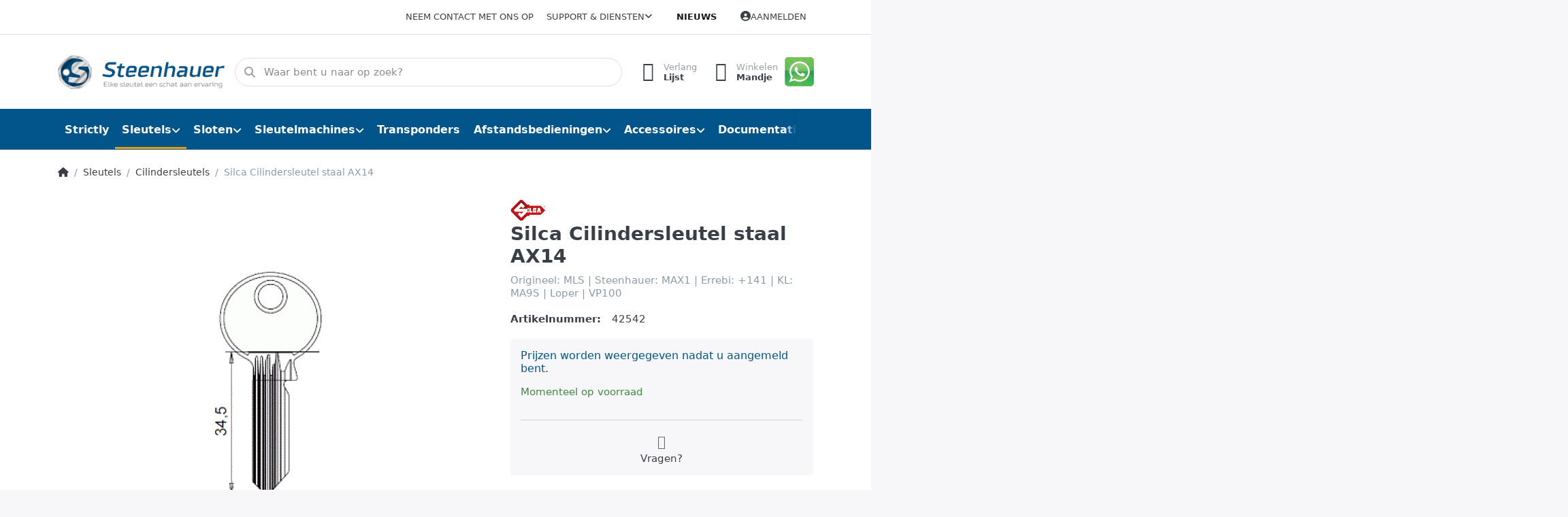

--- FILE ---
content_type: text/html; charset=utf-8
request_url: https://www.steenhauer.nl/silca-cilindersleutel-staal-ax14
body_size: 116916
content:
<!DOCTYPE html>
<html data-pnotify-firstpos1="0" lang="nl" dir="ltr">
<head>
    <meta charset="utf-8" />
    <meta name="viewport" content="width=device-width, initial-scale=1.0, maximum-scale=1.0, minimum-scale=1.0, user-scalable=no, viewport-fit=cover, shrink-to-fit=no" />
    <meta name="HandheldFriendly" content="true" />
    <meta name="description" content="Silca sleutels en Sleutelmachines (Groothandel)" />
    <meta name="keywords" content="silca sleutels" />
    <meta name="generator" content="Smartstore 6.0.0.0" />
    <meta property="sm:root" content="/" />
    <meta name='__rvt' content='CfDJ8FoNYLBHMwBJkpKxvfU5J8I0ddXdmomHlfmXSdQGsKE1QYwGmvyWltg7gkeeKRFmgY8mrpmQLtK-q6-9OohxY8T9Wu3-55u9kCP5jO8GP31FloWn0i-9i7QHxnVrp9vbZenc5rJYuspqK1h7VUq-Qw8' />

    <meta name='accept-language' content='nl-NL'/><title itemprop="name">Steenhauer Sleutels | Silca Selected Partner. Silca Cilindersleutel staal AX14</title>

    


    <script>
    try {
        if (typeof navigator === 'undefined') navigator = {};
        html = document.documentElement;
        if (/Edge\/\d+/.test(navigator.userAgent)) { html.className += ' edge' }
        else if ('mozMatchesSelector' in html) { html.className += ' moz' }
        else if (/iPad|iPhone|iPod/.test(navigator.userAgent) && !window.MSStream) { html.className += ' ios' }
        else if ('webkitMatchesSelector' in html) { html.className += ' wkit' }
        else if (/constructor/i.test(window.HTMLElement)) { html.className += ' safari' };
        html.className += (this.top === this.window ? ' not-' : ' ') + 'framed';
    } catch (e) { }
</script>
    

    
    
    <link as="font" rel="preload" href="/lib/fa6/webfonts/fa-solid-900.woff2" crossorigin />
    <link as="font" rel="preload" href="/lib/fa6/webfonts/fa-regular-400.woff2" crossorigin />
    
    
        <link rel="stylesheet" href="/lib/fa6/css/all.min.css" crossorigin />
    


    
        <link href="/bundle/css/site-common.css?v=r7oApy1-c6DpFjFNk27dk1bP0zg" rel="stylesheet" type="text/css" />
    
    <link href="/themes/flex/theme.css?v=NhoWv43Q8Bolexor6dPZg2L2FvM" rel="stylesheet" type="text/css" />


    
        <script src="/bundle/js/jquery.js?v=Q_phsmyWezqA5Vuyb6a9pukdq2U"></script>
        <script src="/bundle/js/vue.js?v=3PbQsxEwKJ8kthe9dmYvUhgs_EU"></script>
    <script data-origin="client-res">
	window.Res = {
"Common.Notification": "Waarschuwing","Common.Close": "Sluiten","Common.On": "Aan","Common.OK": "OK","Common.Cancel": "Annuleren","Common.Off": "Uit","Common.Exit": "Exit","Common.CtrlKey": "Ctrl","Common.ShiftKey": "Verschuiving","Common.AltKey": "Alt","Common.DelKey": "Del","Common.Done": "Done","Common.Failed": "Failed","Common.EnterKey": "Voer  in.","Common.EscKey": "Esc","Common.DontAskAgain": "Geen vragen meer","Common.DontShowAgain": "Niet meer tonen","Common.CopyToClipboard": "Kopiëren naar klembord","Common.CopyToClipboard.Failed": "Kopiëren mislukt.","Common.CopyToClipboard.Succeeded": "Gekopieerd!","Products.Longdesc.More": "Meer tonen","Products.Longdesc.Less": "Minder tonen","Jquery.Validate.Email": "Voer een geldig e-mailadres in.","Jquery.Validate.Required": "Dit veld is verplicht.","Jquery.Validate.Remote": "Corrigeer dit veld.","Jquery.Validate.Url": "Voer een geldige URL in.","Jquery.Validate.Date": "Voer een geldige datum in.","Jquery.Validate.DateISO": "Voer een geldige datum in (ISO).","Jquery.Validate.Number": "Voer een geldig getal in.","Jquery.Validate.Digits": "Voer alleen cijfers in.","Jquery.Validate.Creditcard": "Voer een geldig creditcardnummer in.","Jquery.Validate.Equalto": "Voer dezelfde waarde nog eens in.","Jquery.Validate.Maxlength": "Voer maximaal {0} tekens in.","Jquery.Validate.Minlength": "Voer tenminste {0} tekens in.","Jquery.Validate.Rangelength": "Voer een waarde in tussen {0} en {1} tekens lang.","jquery.Validate.Range": "Voer een waarde in tussen {0} en {1}.","Jquery.Validate.Max": "Voer een waarde in minder dan of gelijk aan {0}.","Jquery.Validate.Min": "Voer een waarde in hoger dan of gelijk aan {0}.","Admin.Common.AreYouSure": "Weet u zeker?","Admin.Common.AskToProceed": "Wilt u doorgaan?","FileUploader.Dropzone.Message": "Om bestanden te uploaden laat je ze hier vallen of klik je op","FileUploader.Dropzone.DictDefaultMessage": "Laat de bestanden hier vallen om te uploaden","FileUploader.Dropzone.DictFallbackMessage": "Uw browser ondersteunt geen drag\'n\'drop bestandsuploads.","FileUploader.Dropzone.DictFallbackText": "Gebruik het uitwijkformulier hieronder om uw bestanden te uploaden zoals vroeger.","FileUploader.Dropzone.DictFileTooBig": "Bestand is te groot ({{{formaat}}MiB). Maximale bestandsgrootte: {{maxFilesize}}MiB.","FileUploader.Dropzone.DictInvalidFileType": "U kunt dit type bestanden niet uploaden.","FileUploader.Dropzone.DictResponseError": "De server reageerde met {{statuscode}} code.","FileUploader.Dropzone.DictCancelUpload": "Uploaden annuleren","FileUploader.Dropzone.DictUploadCanceled": "Upload geannuleerd.","FileUploader.Dropzone.DictCancelUploadConfirmation": "Weet u zeker dat u deze upload wilt annuleren?","FileUploader.Dropzone.DictRemoveFile": "Bestand verwijderen","FileUploader.Dropzone.DictMaxFilesExceeded": "U kunt geen bestanden meer uploaden.","FileUploader.StatusWindow.Uploading.File": "bestand wordt geüpload","FileUploader.StatusWindow.Uploading.Files": "bestanden worden geüpload","FileUploader.StatusWindow.Complete.File": "upload volledig","FileUploader.StatusWindow.Complete.Files": "uploads compleet","FileUploader.StatusWindow.Canceled.File": "geüpload","FileUploader.StatusWindow.Canceled.Files": "geannuleerde uploads",    };

    window.ClientId = "b1c27c93-9bce-402e-a05f-f719fd197ca5";
</script>

    
    <link as="image" rel="preload" href="//www.steenhauer.nl/media/297/content/Logo_Steenhauer-V5.png" />
    <script data-origin='globalization'>document.addEventListener('DOMContentLoaded', function () { if (Smartstore.globalization) { Smartstore.globalization.culture = {"name":"nl-NL","englishName":"Dutch (Netherlands)","nativeName":"Nederlands (Nederland)","isRTL":false,"language":"nl","numberFormat":{",":".",".":",","pattern":[1],"decimals":2,"groupSizes":[3],"+":"+","-":"-","NaN":"NaN","negativeInfinity":"-∞","positiveInfinity":"∞","percent":{",":".",".":",","pattern":[1,1],"decimals":2,"groupSizes":[3],"symbol":"%"},"currency":{",":".",".":",","pattern":[12,2],"decimals":2,"groupSizes":[3],"symbol":"€"}},"dateTimeFormat":{"calendarName":"Gregoriaanse kalender","/":"-",":":":","firstDay":1,"twoDigitYearMax":2049,"AM":null,"PM":null,"days":{"names":["zondag","maandag","dinsdag","woensdag","donderdag","vrijdag","zaterdag"],"namesAbbr":["zo","ma","di","wo","do","vr","za"],"namesShort":["Z","M","D","W","D","V","Z"]},"months":{"names":["januari","februari","maart","april","mei","juni","juli","augustus","september","oktober","november","december",""],"namesAbbr":["jan.","feb.","mrt.","apr.","mei","jun.","jul.","aug.","sep.","okt.","nov.","dec.",""]},"patterns":{"d":"d-M-yyyy","D":"dddd d MMMM yyyy","t":"HH:mm","T":"HH:mm:ss","g":"d-M-yyyy HH:mm","G":"d-M-yyyy HH:mm:ss","f":"dddd d MMMM yyyy HH:mm:ss","F":"dddd d MMMM yyyy HH:mm:ss","M":"d MMMM","Y":"MMMM yyyy","u":"yyyy'-'MM'-'dd HH':'mm':'ss'Z'"}}}; }; });</script><meta property='sm:pagedata' content='{"type":"category","id":"14","menuItemId":1,"entityId":14,"parentId":1}' />
    <meta property='og:site_name' content='Steenhauer' />
    <meta property='og:site' content='https://www.steenhauer.nl/' />
    <meta property='og:url' content='https://www.steenhauer.nl/silca-cilindersleutel-staal-ax14/' />
    <meta property='og:type' content='product' />
    <meta property='og:title' content='Silca Cilindersleutel staal AX14' />
    <meta property='twitter:card' content='summary' />
    <meta property='twitter:title' content='Silca Cilindersleutel staal AX14' />

        <meta property='og:description' content='Origineel: MLS | Steenhauer: MAX1 | Errebi: &amp;#x2B;141 | KL: MA9S |  Loper | VP100' />
        <meta property='twitter:description' content='Origineel: MLS | Steenhauer: MAX1 | Errebi: &amp;#x2B;141 | KL: MA9S |  Loper | VP100' />

        <meta property='og:image' content='https://www.steenhauer.nl/media/25341/catalog/CilindersleutelAX14.png' />
        <meta property='og:image:type' content='image/png' />
        <meta property='twitter:image' content='https://www.steenhauer.nl/media/25341/catalog/CilindersleutelAX14.png' />
            <meta property='og:image:alt' content='Afbeelding van Silca Cilindersleutel staal AX14' />
            <meta property='twitter:image:alt' content='Afbeelding van Silca Cilindersleutel staal AX14' />
            <meta property='og:image:width' content='260' />
            <meta property='og:image:height' content='470' />

    


    
    
    
<meta name='robots' content='index, follow' />

    <script src="/js/smartstore.globalization.adapter.js"></script>

    

    <link rel="shortcut icon" href='//steenhauer.nl/media/110/content/favicon.ico?v=6.0' />

    <!-- png icons -->
        <link rel="icon" type="image/png" sizes="16x16" href="//steenhauer.nl/media/18742/content/apple-touch-icon.png?size=16" />
        <link rel="icon" type="image/png" sizes="32x32" href="//steenhauer.nl/media/18742/content/apple-touch-icon.png?size=32" />
        <link rel="icon" type="image/png" sizes="96x96" href="//steenhauer.nl/media/18742/content/apple-touch-icon.png?size=96" />
        <link rel="icon" type="image/png" sizes="196x196" href="//steenhauer.nl/media/18742/content/apple-touch-icon.png?size=196" />


    <!-- Apple touch icons -->
        <link rel="icon" type="image/png" sizes="57x57" href="//steenhauer.nl/media/18742/content/apple-touch-icon.png?size=57" />
        <link rel="icon" type="image/png" sizes="60x60" href="//steenhauer.nl/media/18742/content/apple-touch-icon.png?size=60" />
        <link rel="icon" type="image/png" sizes="72x72" href="//steenhauer.nl/media/18742/content/apple-touch-icon.png?size=72" />
        <link rel="icon" type="image/png" sizes="76x76" href="//steenhauer.nl/media/18742/content/apple-touch-icon.png?size=76" />
        <link rel="icon" type="image/png" sizes="114x114" href="//steenhauer.nl/media/18742/content/apple-touch-icon.png?size=114" />
        <link rel="icon" type="image/png" sizes="120x120" href="//steenhauer.nl/media/18742/content/apple-touch-icon.png?size=120" />
        <link rel="icon" type="image/png" sizes="144x144" href="//steenhauer.nl/media/18742/content/apple-touch-icon.png?size=144" />
        <link rel="icon" type="image/png" sizes="152x152" href="//steenhauer.nl/media/18742/content/apple-touch-icon.png?size=152" />
        <link rel="icon" type="image/png" sizes="180x180" href="//steenhauer.nl/media/18742/content/apple-touch-icon.png?size=180" />

    <!-- Microsoft tiles -->
        <meta name="msapplication-TileColor" content="#ffffff">
    <meta name="msapplication-TileImage" content="//steenhauer.nl/media/291/content/apple-icon-57x57.png?size=144">
    <meta name="msapplication-config" content="/browserconfig.xml" />

</head>

<body class="lyt-cols-1">
    
    

<div id="page">
    <div class="canvas-blocker canvas-slidable"></div>

    <div class="page-main canvas-slidable">

        <header id="header">
            <div class="menubar-section d-none d-lg-block menubar-light">
                <div class="container menubar-container">
                    



<nav class="menubar navbar navbar-slide">
    <nav class="menubar-group ml-0">
    </nav>

    <nav class="menubar-group ml-auto">
        

            <a class="menubar-link" href="/contactus/">Neem contact met ons op</a>

        


<div class="cms-menu cms-menu-dropdown" data-menu-name="helpandservice">
    <div class="dropdown">
        <a data-toggle="dropdown" aria-haspopup="true" aria-expanded="false" href="#" rel="nofollow" class="menubar-link">
            <span>Support &amp; Diensten</span>
            <i class="fal fa-angle-down menubar-caret"></i>
        </a>
        <div class="dropdown-menu dropdown-menu-left">
                <a href="/newproducts/" class="dropdown-item menu-link">
                    <span>Recent toegevoegd</span>
                </a>
                        <div class="dropdown-divider"></div>
                <a href="/conditionsofuse/" class="dropdown-item menu-link">
                    <span>Algemene voorwaarden</span>
                </a>
                <a href="/grenke-leasing/" class="dropdown-item menu-link">
                    <span>Grenke Leasing</span>
                </a>
                <a href="/aboutus/" class="dropdown-item menu-link">
                    <span>Over Ons</span>
                </a>
                <a href="/sleutelkaartjes/" class="dropdown-item menu-link">
                    <span>Sleutelkaartjes</span>
                </a>
                <a href="/support/" class="dropdown-item menu-link">
                    <span>Support</span>
                </a>
                <a href="/shippinginfo/" class="dropdown-item menu-link">
                    <span>Verzendtarieven</span>
                </a>
        </div>
    </div>
</div>



    </nav>

    <nav class="menubar-group menubar-group--special">

        <a class='menubar-link' href='/news/'>Nieuws</a>
        
    </nav>

    <nav id="menubar-my-account" class="menubar-group">
        <div class="dropdown">
            <a class="menubar-link" aria-haspopup="true" aria-expanded="false" href="/login/?returnUrl=%2Fsilca-cilindersleutel-staal-ax14" rel="nofollow">
                <i class="fal fa-user-circle menubar-icon"></i>

                    <span>Aanmelden</span>
            </a>

        </div>
        
    </nav>

    
</nav>


                </div>
            </div>
            <div class="shopbar-section shopbar-light">
                <div class="container shopbar-container">
                    
<div class="shopbar">
    <div class="shopbar-col-group shopbar-col-group-brand">
        <div class="shopbar-col shop-logo">
            
<a class="brand" href="/">
        
        <img src='//www.steenhauer.nl/media/297/content/Logo_Steenhauer-V5.png' alt="Steenhauer" title="Steenhauer" class="img-fluid" width="300" height="65" />
</a>

        </div>
        <div class="shopbar-col shopbar-search">
            
                

<form action="/search/" class="instasearch-form has-icon" method="get">
    <input type="text" class="instasearch-term form-control" name="q" placeholder="Waar bent u naar op zoek?" data-instasearch="true" data-minlength="2" data-showthumbs="true" data-url="/instantsearch/" data-origin="Search/Search" autocomplete="off" />
    
    <div class="instasearch-addon d-flex align-items-center justify-content-center">
        <button type="button" class="instasearch-clear input-clear">
            <i class="fa fa-xmark"></i>
        </button>
    </div>

    <span class="input-group-icon instasearch-icon">
        <i class="fa fa-magnifying-glass"></i>
    </span>

    <div class="instasearch-drop">
        <div class="instasearch-drop-body clearfix"></div>
    </div>

    
</form>
            
        </div>
    </div>

    <div class="shopbar-col-group shopbar-col-group-tools">
        

<div class="shopbar-col shopbar-tools" data-summary-href="/shoppingcart/cartsummary/?cart=True&amp;wishlist=True&amp;compare=False">

    <div class="shopbar-tool d-lg-none" id="shopbar-menu">
        <a class="shopbar-button" href="#" data-toggle="offcanvas" data-autohide="true" data-placement="start" data-fullscreen="false" data-disablescrolling="true" data-target="#offcanvas-menu">
            <span class="shopbar-button-icon">
                <i class="icm icm-menu"></i>
            </span>
            <span class="shopbar-button-label-sm">
                Menu
            </span>
        </a>
    </div>

    

    <div class="shopbar-tool d-lg-none" id="shopbar-user">
        <a class="shopbar-button" href="/login/">
            <span class="shopbar-button-icon">
                <i class="icm icm-user"></i>
            </span>
            <span class="shopbar-button-label-sm">
                Aanmelden
            </span>
        </a>
    </div>

    

    <div class="shopbar-tool" id="shopbar-wishlist" data-target="#wishlist-tab">
        <a class="shopbar-button navbar-toggler" data-toggle="offcanvas" data-summary-href="/shoppingcart/cartsummary/?wishlist=True" data-autohide="true" data-placement="end" data-fullscreen="false" data-disablescrolling="true" data-target="#offcanvas-cart" href="/wishlist/">
            <span class="shopbar-button-icon">
                <i class="icm icm-heart"></i>
                <span class='badge badge-pill badge-counter badge-counter-ring label-cart-amount badge-primary' data-bind-to="WishlistItemsCount" style="display: none">
                    0
                </span>
            </span>
            <span class="shopbar-button-label">
                <span>Verlang</span><br />
                <strong>Lijst</strong>
            </span>
            <span class="shopbar-button-label-sm">
                Verlanglijstje
            </span>
        </a>
    </div>

    <div class="shopbar-tool" id="shopbar-cart" data-target="#cart-tab">
        <a class="shopbar-button navbar-toggler" data-toggle="offcanvas" data-summary-href="/shoppingcart/cartsummary/?cart=True" data-autohide="true" data-placement="end" data-fullscreen="false" data-disablescrolling="true" data-target="#offcanvas-cart" href="/cart/">
            <span class="shopbar-button-icon">
                <i class="icm icm-bag"></i>
                <span class='badge badge-pill badge-counter badge-counter-ring label-cart-amount badge-primary' data-bind-to="CartItemsCount" style="display: none">
                    0
                </span>
            </span>
            <span class="shopbar-button-label">
                <span>Winkelen</span><br />
                <strong>Mandje</strong>
            </span>
            <span class="shopbar-button-label-sm">
                Mandje
            </span>
        </a>
    </div>

    


<div class="block topic-widget topic-widget-Whatsapp_Button">
    

    <div class="block-body">
        

        
            <p><a href="/support/"><img src="/media/19315/file/content/whatsapp-png-logo-45.png"></a><br></p>
        
    </div>
</div>
</div>




    </div>
</div>
                </div>
            </div>
            <div class="megamenu-section d-none d-lg-block">
                <nav class="navbar navbar-light">
                    <div class="container megamenu-container">
                        



<style type="text/css">
    .mega-menu-dropdown { min-height: 420px; }
</style>

<div class="mainmenu megamenu megamenu-blend--next">
    



<div class="cms-menu cms-menu-navbar" data-menu-name="main">
    <div class="megamenu-nav megamenu-nav--prev alpha">
        <a href="#" class="megamenu-nav-btn btn btn-icon"><i class="far fa-chevron-left"></i></a>
    </div>

    <ul class="navbar-nav nav flex-row flex-nowrap" id="menu-main">

            <li id="main-nav-item-826712" data-id="826712" class="nav-item">
                <a href="/strictly/" class="nav-link menu-link">
                    <span>Strictly</span>
                </a>
            </li>
            <li id="main-nav-item-826713" data-id="826713" class="nav-item dropdown-submenu expanded">
                <a href="/sleutels/" aria-expanded="false" class="nav-link menu-link dropdown-toggle" data-target="#dropdown-menu-826713">
                    <span>Sleutels</span>
                </a>
            </li>
            <li id="main-nav-item-826730" data-id="826730" class="nav-item dropdown-submenu">
                <a href="/sloten/" aria-expanded="false" class="nav-link menu-link dropdown-toggle" data-target="#dropdown-menu-826730">
                    <span>Sloten</span>
                </a>
            </li>
            <li id="main-nav-item-826756" data-id="826756" class="nav-item dropdown-submenu">
                <a href="/sleutelmachines/" aria-expanded="false" class="nav-link menu-link dropdown-toggle" data-target="#dropdown-menu-826756">
                    <span>Sleutelmachines</span>
                </a>
            </li>
            <li id="main-nav-item-826771" data-id="826771" class="nav-item">
                <a href="/transponders/" class="nav-link menu-link">
                    <span>Transponders</span>
                </a>
            </li>
            <li id="main-nav-item-826772" data-id="826772" class="nav-item dropdown-submenu">
                <a href="/afstandsbedieningen/" aria-expanded="false" class="nav-link menu-link dropdown-toggle" data-target="#dropdown-menu-826772">
                    <span>Afstandsbedieningen</span>
                </a>
            </li>
            <li id="main-nav-item-826853" data-id="826853" class="nav-item dropdown-submenu">
                <a href="/accessoires/" aria-expanded="false" class="nav-link menu-link dropdown-toggle" data-target="#dropdown-menu-826853">
                    <span>Accessoires</span>
                </a>
            </li>
            <li id="main-nav-item-826890" data-id="826890" class="nav-item dropdown-submenu">
                <a href="/documentatie/" aria-expanded="false" class="nav-link menu-link dropdown-toggle" data-target="#dropdown-menu-826890">
                    <span>Documentatie</span>
                </a>
            </li>

    </ul>

    <div class="megamenu-nav megamenu-nav--next omega">
        <a href="#" class="megamenu-nav-btn btn btn-icon"><i class="far fa-chevron-right"></i></a>
    </div>
</div>
</div>

<div class="megamenu-dropdown-container container" style="--y: 16px">
        <div id="dropdown-menu-826712" data-id="826712"
             data-entity-id="8"
             data-entity-name="Category"
             data-display-rotator="false">
            <div class="dropdown-menu mega-menu-dropdown">

                


                <div class="row mega-menu-dropdown-row">
                        <div class="col-md-3 col-sm-6 text-md-center megamenu-cat-img">
                            <img src="//www.steenhauer.nl/media/20/catalog/Strictly.jpg?size=512" alt="Strictly" loading="lazy" />

                            <div class="below-preview-pic-text text-left">
                                
                            </div>
                        </div>

                    <div class="col-md-3 col-sm-6">
                    </div>

                </div>

                    
            </div>
        </div>
        <div id="dropdown-menu-826713" data-id="826713"
             data-entity-id="1"
             data-entity-name="Category"
             data-display-rotator="false">
            <div class="dropdown-menu mega-menu-dropdown">

                

                    <div class="picture-container" style="bottom:0;right:0;transform: translate(0px, 0px);">
                            <img src="//www.steenhauer.nl/media/75/megamenu/sleutelbos.jpg" style="" border="0" alt="Sleutels" loading="lazy" />
                    </div>

                <div class="row mega-menu-dropdown-row">
                        <div class="col-md-3 col-sm-6 text-md-center megamenu-cat-img">
                            <img src="//www.steenhauer.nl/media/74/catalog/0017736-sleutels.png?size=512" alt="Sleutels" loading="lazy" />

                            <div class="below-preview-pic-text text-left">
                                 <DIV align="center"><p><a class="btn btn-animate btn-animate-right btn-success" href="/newproducts" target="_new" ><span> <i class="fa fa-angle-right"></i> Recent Toegevoegd</span> </a>
      </p></DIV>
                            </div>
                        </div>

                    <div class="col-md-3 col-sm-6">
                            <a href="/voordeelverpakkingen/" id="dropdown-heading-826714" data-id="826714" class="mega-menu-dropdown-heading">
                                <span>Voordeelverpakkingen</span>

                                    <label class="badge badge-success">€</label>
                            </a>
            <span class="mega-menu-subitem-wrap">
                <a href="/ecotop/" id="megamenu-subitem-826715" data-id="826715" class="mega-menu-subitem">
                    <span>ECOTOP</span>
                </a>
            </span>
            <span class="mega-menu-subitem-wrap">
                <a href="/staal/" id="megamenu-subitem-826716" data-id="826716" class="mega-menu-subitem">
                    <span>Voordeel Staal</span>
                </a>
            </span>
            <span class="mega-menu-subitem-wrap">
                <a href="/messing-vernikkeld/" id="megamenu-subitem-826717" data-id="826717" class="mega-menu-subitem">
                    <span>Voordeel Messing</span>
                </a>
            </span>
                            <a href="/cilindersleutels/" id="dropdown-heading-826718" data-id="826718" class="mega-menu-dropdown-heading active">
                                <span>Cilindersleutels</span>

                            </a>
                            <a href="/boringsleutels/" id="dropdown-heading-826719" data-id="826719" class="mega-menu-dropdown-heading">
                                <span>Boringsleutels</span>

                            </a>
                            <a href="/banensleutels/" id="dropdown-heading-826720" data-id="826720" class="mega-menu-dropdown-heading">
                                <span>Banensleutels</span>

                            </a>
                            <a href="/blokjessleutels/" id="dropdown-heading-826721" data-id="826721" class="mega-menu-dropdown-heading">
                                <span>Blokjessleutels</span>

                            </a>
                            <a href="/stersleutels/" id="dropdown-heading-826722" data-id="826722" class="mega-menu-dropdown-heading">
                                <span>Stersleutels</span>

                            </a>
                                </div><div class="col-md-3 col-sm-6">
                            <a href="/tubularsleutels/" id="dropdown-heading-826723" data-id="826723" class="mega-menu-dropdown-heading">
                                <span>Tubularsleutels</span>

                            </a>
                            <a href="/klaviersleutels/" id="dropdown-heading-826724" data-id="826724" class="mega-menu-dropdown-heading">
                                <span>Klaviersleutels</span>

                            </a>
            <span class="mega-menu-subitem-wrap">
                <a href="/siersleutels/" id="megamenu-subitem-826725" data-id="826725" class="mega-menu-subitem">
                    <span>Siersleutels</span>
                </a>
            </span>
                            <a href="/bouwsleutels/" id="dropdown-heading-826726" data-id="826726" class="mega-menu-dropdown-heading">
                                <span>Bouwsleutels</span>

                            </a>
                            <a href="/fietssleutels/" id="dropdown-heading-826727" data-id="826727" class="mega-menu-dropdown-heading">
                                <span>Fietssleutels</span>

                            </a>
                            <a href="/transpondersleutels/" id="dropdown-heading-826728" data-id="826728" class="mega-menu-dropdown-heading">
                                <span>Transpondersleutels</span>

                            </a>
                            <a href="/certificaatsleutels/" id="dropdown-heading-826729" data-id="826729" class="mega-menu-dropdown-heading">
                                <span>Certificaatsleutels</span>

                                    <label class="badge badge-primary">Service</label>
                            </a>
                    </div>

                </div>

                    
            </div>
        </div>
        <div id="dropdown-menu-826730" data-id="826730"
             data-entity-id="7"
             data-entity-name="Category"
             data-display-rotator="false">
            <div class="dropdown-menu mega-menu-dropdown">

                

                    <div class="picture-container" style="bottom:0;right:0;transform: translate(40px, 40px);">
                            <a href="/pfaffenhain/" style=""></a>
                            <img src="//www.steenhauer.nl/media/193/megamenu/Pfaffenhaincilinders.png" border="0" alt="Sloten" />
                    </div>

                <div class="row mega-menu-dropdown-row">
                        <div class="col-md-3 col-sm-6 text-md-center megamenu-cat-img">
                            <img src="//www.steenhauer.nl/media/192/catalog/sloten.png?size=512" alt="Sloten" loading="lazy" />

                            <div class="below-preview-pic-text text-left">
                                 <DIV align="center"><p><a class="btn btn-animate btn-animate-right btn-danger" href="/silca-2" target="_new" ><span> <i class="fa fa-angle-right"></i> Silca STEM hangslot</span> </a>
      </p></DIV>
                            </div>
                        </div>

                    <div class="col-md-3 col-sm-6">
                            <a href="/profielcilinders/" id="dropdown-heading-826731" data-id="826731" class="mega-menu-dropdown-heading">
                                <span>Profielcilinders </span>

                            </a>
            <span class="mega-menu-subitem-wrap">
                <a href="/rb-locks-keylocx/" id="megamenu-subitem-826732" data-id="826732" class="mega-menu-subitem">
                    <span>RB-Locks - KeylocX</span>
                </a>
            </span>
            <span class="mega-menu-subitem-wrap">
                <a href="/rb-locks-locxis/" id="megamenu-subitem-826733" data-id="826733" class="mega-menu-subitem">
                    <span>RB-Locks - LocXis</span>
                </a>
            </span>
            <span class="mega-menu-subitem-wrap">
                <a href="/pfaffenhain/" id="megamenu-subitem-826734" data-id="826734" class="mega-menu-subitem">
                    <span>Pfaffenhain</span>
                </a>
            </span>
            <span class="mega-menu-subitem-wrap">
                <a href="/basi/" id="megamenu-subitem-826737" data-id="826737" class="mega-menu-subitem">
                    <span>Basi sloten pc</span>
                </a>
            </span>
                            <a href="/hangsloten/" id="dropdown-heading-826738" data-id="826738" class="mega-menu-dropdown-heading">
                                <span>Hangsloten</span>

                            </a>
            <span class="mega-menu-subitem-wrap">
                <a href="/silca-2/" id="megamenu-subitem-826739" data-id="826739" class="mega-menu-subitem">
                    <span>Silca</span>
                </a>
            </span>
            <span class="mega-menu-subitem-wrap">
                <a href="/abus/" id="megamenu-subitem-826740" data-id="826740" class="mega-menu-subitem">
                    <span>Abus</span>
                </a>
            </span>
            <span class="mega-menu-subitem-wrap">
                <a href="/burgwachter/" id="megamenu-subitem-826741" data-id="826741" class="mega-menu-subitem">
                    <span>Burgwachter</span>
                </a>
            </span>
            <span class="mega-menu-subitem-wrap">
                <a href="/signal/" id="megamenu-subitem-826742" data-id="826742" class="mega-menu-subitem">
                    <span>Signal</span>
                </a>
            </span>
                            <a href="/cijfersloten/" id="dropdown-heading-826743" data-id="826743" class="mega-menu-dropdown-heading">
                                <span>Cijfersloten</span>

                            </a>
                            <a href="/kettingsloten/" id="dropdown-heading-826744" data-id="826744" class="mega-menu-dropdown-heading">
                                <span>Kettingsloten</span>

                            </a>
                            <a href="/automaatcilinders/" id="dropdown-heading-826745" data-id="826745" class="mega-menu-dropdown-heading">
                                <span>Automaatcilinders</span>

                            </a>
            <span class="mega-menu-subitem-wrap">
                <a href="/basi-2/" id="megamenu-subitem-826746" data-id="826746" class="mega-menu-subitem">
                    <span>Basi</span>
                </a>
            </span>
            <span class="mega-menu-subitem-wrap">
                <a href="/siso/" id="megamenu-subitem-826747" data-id="826747" class="mega-menu-subitem">
                    <span>SISO</span>
                </a>
            </span>
            <span class="mega-menu-subitem-wrap">
                <a href="/eurolocks/" id="megamenu-subitem-826748" data-id="826748" class="mega-menu-subitem">
                    <span>Eurolocks</span>
                </a>
            </span>
            <span class="mega-menu-subitem-wrap">
                <a href="/cisa/" id="megamenu-subitem-826749" data-id="826749" class="mega-menu-subitem">
                    <span>Cisa</span>
                </a>
            </span>
            <span class="mega-menu-subitem-wrap">
                <a href="/burgwachter-2/" id="megamenu-subitem-826750" data-id="826750" class="mega-menu-subitem">
                    <span>Burgwachter</span>
                </a>
            </span>
                    </div><div class="col-md-3 col-sm-6">
                            <a href="/meubelsloten/" id="dropdown-heading-826751" data-id="826751" class="mega-menu-dropdown-heading">
                                <span>Meubelsloten</span>

                            </a>
                            <a href="/discussloten/" id="dropdown-heading-826752" data-id="826752" class="mega-menu-dropdown-heading">
                                <span>Discussloten</span>

                            </a>
                            <a href="/pensloten/bijzetsloten/" id="dropdown-heading-826753" data-id="826753" class="mega-menu-dropdown-heading">
                                <span>Pensloten/Bijzetsloten</span>

                            </a>
                            <a href="/slotopening/" id="dropdown-heading-826754" data-id="826754" class="mega-menu-dropdown-heading">
                                <span>Slotopening</span>

                            </a>
                            <a href="/smeermiddelen/" id="dropdown-heading-826755" data-id="826755" class="mega-menu-dropdown-heading">
                                <span>Smeermiddelen</span>

                            </a>
                    </div>

                </div>

                    
            </div>
        </div>
        <div id="dropdown-menu-826756" data-id="826756"
             data-entity-id="6"
             data-entity-name="Category"
             data-display-rotator="false">
            <div class="dropdown-menu mega-menu-dropdown">

                

                    <div class="picture-container" style="bottom:0;right:0;transform: translate(0px, 30px);">
                            <img src="//www.steenhauer.nl/media/26900/megamenu/SilcaM900325.png" style="" border="0" alt="Sleutelmachines" loading="lazy" />
                    </div>

                <div class="row mega-menu-dropdown-row">
                        <div class="col-md-3 col-sm-6 text-md-center megamenu-cat-img">
                            <img src="//www.steenhauer.nl/media/76/catalog/0014672-sleutelmachines.png?size=512" alt="Sleutelmachines" loading="lazy" />

                            <div class="below-preview-pic-text text-left">
                                
                            </div>
                        </div>

                    <div class="col-md-3 col-sm-6">
                            <a href="/mechanische-machines/" id="dropdown-heading-826757" data-id="826757" class="mega-menu-dropdown-heading">
                                <span>Mechanische machines</span>

                            </a>
            <span class="mega-menu-subitem-wrap">
                <a href="/cilindersleutels-/" id="megamenu-subitem-826758" data-id="826758" class="mega-menu-subitem">
                    <span>Cilindersleutelmachine</span>
                </a>
            </span>
            <span class="mega-menu-subitem-wrap">
                <a href="/klaviersleutels-2/" id="megamenu-subitem-826759" data-id="826759" class="mega-menu-subitem">
                    <span>Klaviersleutelmachine</span>
                </a>
            </span>
            <span class="mega-menu-subitem-wrap">
                <a href="/boring-banensleutels/" id="megamenu-subitem-826760" data-id="826760" class="mega-menu-subitem">
                    <span>Boring- &amp; Banensleutelmachine</span>
                </a>
            </span>
            <span class="mega-menu-subitem-wrap">
                <a href="/speciaalsleutels/" id="megamenu-subitem-826761" data-id="826761" class="mega-menu-subitem">
                    <span>Speciaalsleutelmachine</span>
                </a>
            </span>
                            <a href="/electronische-machines/" id="dropdown-heading-826762" data-id="826762" class="mega-menu-dropdown-heading">
                                <span>Electronische machines</span>

                            </a>
            <span class="mega-menu-subitem-wrap">
                <a href="/cilindersleutelmachines/" id="megamenu-subitem-826763" data-id="826763" class="mega-menu-subitem">
                    <span>Cilindersleutelmachines</span>
                </a>
            </span>
            <span class="mega-menu-subitem-wrap">
                <a href="/klaviersleutels-3/" id="megamenu-subitem-826764" data-id="826764" class="mega-menu-subitem">
                    <span>Klaviersleutelmachine</span>
                </a>
            </span>
            <span class="mega-menu-subitem-wrap">
                <a href="/boring-banensleutelmachines/" id="megamenu-subitem-826765" data-id="826765" class="mega-menu-subitem">
                    <span>Boring- &amp; Banensleutelmachines</span>
                </a>
            </span>
            <span class="mega-menu-subitem-wrap">
                <a href="/profielherkenning/" id="megamenu-subitem-826766" data-id="826766" class="mega-menu-subitem">
                    <span>Profielherkenning</span>
                </a>
            </span>
            <span class="mega-menu-subitem-wrap">
                <a href="/markering/" id="megamenu-subitem-826767" data-id="826767" class="mega-menu-subitem">
                    <span>Markering</span>
                </a>
            </span>
                            <a href="/transponder-machines/" id="dropdown-heading-826768" data-id="826768" class="mega-menu-dropdown-heading">
                                <span>Transponder machines</span>

                            </a>
                            <a href="/onderdelen/" id="dropdown-heading-826769" data-id="826769" class="mega-menu-dropdown-heading">
                                <span>Onderdelen</span>

                            </a>
                            <a href="/software/" id="dropdown-heading-826770" data-id="826770" class="mega-menu-dropdown-heading">
                                <span>Software</span>

                            </a>
                    </div>

                </div>

                    
            </div>
        </div>
        <div id="dropdown-menu-826771" data-id="826771"
             data-entity-id="2"
             data-entity-name="Category"
             data-display-rotator="false">
            <div class="dropdown-menu mega-menu-dropdown">

                


                <div class="row mega-menu-dropdown-row">
                        <div class="col-md-3 col-sm-6 text-md-center megamenu-cat-img">
                            <img src="//www.steenhauer.nl/media/22/catalog/Transponders.png?size=512" alt="Transponders" loading="lazy" />

                            <div class="below-preview-pic-text text-left">
                                
                            </div>
                        </div>

                    <div class="col-md-3 col-sm-6">
                    </div>

                </div>

                    
            </div>
        </div>
        <div id="dropdown-menu-826772" data-id="826772"
             data-entity-id="3"
             data-entity-name="Category"
             data-display-rotator="false">
            <div class="dropdown-menu mega-menu-dropdown comma-separated">

                

                    <div class="picture-container" style="display:flex;align-items:center;bottom:0;top:0;right:0;transform: translate(-60px, 60px);">
                            <img src="//www.steenhauer.nl/media/257/megamenu/Silcalogo246x152.png" style="" border="0" alt="Afstandsbedieningen" loading="lazy" />
                    </div>

                <div class="row mega-menu-dropdown-row">
                        <div class="col-md-3 col-sm-6 text-md-center megamenu-cat-img">
                            <img src="//www.steenhauer.nl/media/210/catalog/Afstandsbedieningen.png?size=512" alt="Afstandsbedieningen" loading="lazy" />

                            <div class="below-preview-pic-text text-left">
                                
                            </div>
                        </div>

                    <div class="col-md-3 col-sm-6">
                            <a href="/batterijen/" id="dropdown-heading-826773" data-id="826773" class="mega-menu-dropdown-heading">
                                <span>Batterijen</span>

                            </a>
            <div class="inline-container">
            </div>
                            <a href="/garage-poort/" id="dropdown-heading-826774" data-id="826774" class="mega-menu-dropdown-heading">
                                <span>Garage / Poort</span>

                            </a>
            <div class="inline-container">
            </div>
                            <a href="/smart-remotes/" id="dropdown-heading-826775" data-id="826775" class="mega-menu-dropdown-heading">
                                <span>Smart Remotes</span>

                            </a>
            <div class="inline-container">
            </div>
                            <a href="/volle-behuizingen/" id="dropdown-heading-826776" data-id="826776" class="mega-menu-dropdown-heading">
                                <span>Volle behuizingen</span>

                                    <label class="badge badge-success">Origineel</label>
                            </a>
            <div class="inline-container">
            <span class="mega-menu-subitem-wrap">
                <a href="/abarth-2/" id="megamenu-subitem-826777" data-id="826777" class="mega-menu-subitem">
                    <span>Abarth</span>
                </a>
,            </span>
            <span class="mega-menu-subitem-wrap">
                <a href="/alfa-romeo/" id="megamenu-subitem-826778" data-id="826778" class="mega-menu-subitem">
                    <span>Alfa Romeo</span>
                </a>
,            </span>
            <span class="mega-menu-subitem-wrap">
                <a href="/audi-2/" id="megamenu-subitem-826779" data-id="826779" class="mega-menu-subitem">
                    <span>Audi</span>
                </a>
,            </span>
            <span class="mega-menu-subitem-wrap">
                <a href="/bmw/" id="megamenu-subitem-826780" data-id="826780" class="mega-menu-subitem">
                    <span>BMW</span>
                </a>
,            </span>
            <span class="mega-menu-subitem-wrap">
                <a href="/chevrolet-daewoo/" id="megamenu-subitem-826781" data-id="826781" class="mega-menu-subitem">
                    <span>Chevrolet Daewoo</span>
                </a>
,            </span>
            <span class="mega-menu-subitem-wrap">
                <a href="/chrysler-2/" id="megamenu-subitem-826782" data-id="826782" class="mega-menu-subitem">
                    <span>Chrysler</span>
                </a>
,            </span>
            <span class="mega-menu-subitem-wrap">
                <a href="/citroen/" id="megamenu-subitem-826783" data-id="826783" class="mega-menu-subitem">
                    <span>Citroën - DS</span>
                </a>
,            </span>
            <span class="mega-menu-subitem-wrap">
                <a href="/dacia/" id="megamenu-subitem-826784" data-id="826784" class="mega-menu-subitem">
                    <span>Dacia</span>
                </a>
,            </span>
            <span class="mega-menu-subitem-wrap">
                <a href="/dodge/" id="megamenu-subitem-826785" data-id="826785" class="mega-menu-subitem">
                    <span>Dodge</span>
                </a>
,            </span>
            <span class="mega-menu-subitem-wrap">
                <a href="/fiat/" id="megamenu-subitem-826786" data-id="826786" class="mega-menu-subitem">
                    <span>Fiat</span>
                </a>
,            </span>
            <span class="mega-menu-subitem-wrap">
                <a href="/ford/" id="megamenu-subitem-826787" data-id="826787" class="mega-menu-subitem">
                    <span>Ford</span>
                </a>
,            </span>
            <span class="mega-menu-subitem-wrap">
                <a href="/honda-2/" id="megamenu-subitem-826788" data-id="826788" class="mega-menu-subitem">
                    <span>Honda</span>
                </a>
,            </span>
            <span class="mega-menu-subitem-wrap">
                <a href="/hyundai-2/" id="megamenu-subitem-826789" data-id="826789" class="mega-menu-subitem">
                    <span>Hyundai</span>
                </a>
,            </span>
            <span class="mega-menu-subitem-wrap">
                <a href="/iveco/" id="megamenu-subitem-826790" data-id="826790" class="mega-menu-subitem">
                    <span>Iveco</span>
                </a>
,            </span>
            <span class="mega-menu-subitem-wrap">
                <a href="/jeep-2/" id="megamenu-subitem-826791" data-id="826791" class="mega-menu-subitem">
                    <span>Jeep</span>
                </a>
,            </span>
            <span class="mega-menu-subitem-wrap">
                <a href="/kia/" id="megamenu-subitem-826792" data-id="826792" class="mega-menu-subitem">
                    <span>Kia</span>
                </a>
,            </span>
            <span class="mega-menu-subitem-wrap">
                <a href="/lancia-3/" id="megamenu-subitem-826793" data-id="826793" class="mega-menu-subitem">
                    <span>Lancia</span>
                </a>
,            </span>
            <span class="mega-menu-subitem-wrap">
                <a href="/land-rover-2/" id="megamenu-subitem-826794" data-id="826794" class="mega-menu-subitem">
                    <span>Land Rover</span>
                </a>
,            </span>
            <span class="mega-menu-subitem-wrap">
                <a href="/mazda/" id="megamenu-subitem-826795" data-id="826795" class="mega-menu-subitem">
                    <span>Mazda</span>
                </a>
,            </span>
            <span class="mega-menu-subitem-wrap">
                <a href="/mini/" id="megamenu-subitem-826796" data-id="826796" class="mega-menu-subitem">
                    <span>Mini</span>
                </a>
,            </span>
            <span class="mega-menu-subitem-wrap">
                <a href="/nissan-2/" id="megamenu-subitem-826797" data-id="826797" class="mega-menu-subitem">
                    <span>Nissan</span>
                </a>
,            </span>
            <span class="mega-menu-subitem-wrap">
                <a href="/mercedes-2/" id="megamenu-subitem-826798" data-id="826798" class="mega-menu-subitem">
                    <span>Mercedes</span>
                </a>
,            </span>
            <span class="mega-menu-subitem-wrap">
                <a href="/mg-0/" id="megamenu-subitem-826799" data-id="826799" class="mega-menu-subitem">
                    <span>MG</span>
                </a>
,            </span>
            <span class="mega-menu-subitem-wrap">
                <a href="/opel/" id="megamenu-subitem-826800" data-id="826800" class="mega-menu-subitem">
                    <span>Opel</span>
                </a>
,            </span>
            <span class="mega-menu-subitem-wrap">
                <a href="/peugeot-2/" id="megamenu-subitem-826801" data-id="826801" class="mega-menu-subitem">
                    <span>Peugeot</span>
                </a>
,            </span>
            <span class="mega-menu-subitem-wrap">
                <a href="/renault-2/" id="megamenu-subitem-826802" data-id="826802" class="mega-menu-subitem">
                    <span>Renault</span>
                </a>
,            </span>
            <span class="mega-menu-subitem-wrap">
                <a href="/seat-2/" id="megamenu-subitem-826803" data-id="826803" class="mega-menu-subitem">
                    <span>Seat</span>
                </a>
,            </span>
            <span class="mega-menu-subitem-wrap">
                <a href="/skoda-2/" id="megamenu-subitem-826804" data-id="826804" class="mega-menu-subitem">
                    <span>Skoda</span>
                </a>
,            </span>
            <span class="mega-menu-subitem-wrap">
                <a href="/smart-2/" id="megamenu-subitem-826805" data-id="826805" class="mega-menu-subitem">
                    <span>Smart</span>
                </a>
,            </span>
            <span class="mega-menu-subitem-wrap">
                <a href="/suzuki-2/" id="megamenu-subitem-826806" data-id="826806" class="mega-menu-subitem">
                    <span>Suzuki</span>
                </a>
,            </span>
            <span class="mega-menu-subitem-wrap">
                <a href="/toyota/" id="megamenu-subitem-826807" data-id="826807" class="mega-menu-subitem">
                    <span>Toyota</span>
                </a>
,            </span>
            <span class="mega-menu-subitem-wrap">
                <a href="/volkswagen-2/" id="megamenu-subitem-826808" data-id="826808" class="mega-menu-subitem">
                    <span>Volkswagen</span>
                </a>
,            </span>
            <span class="mega-menu-subitem-wrap">
                <a href="/volvo-2/" id="megamenu-subitem-826809" data-id="826809" class="mega-menu-subitem">
                    <span>Volvo</span>
                </a>
            </span>
                    </div></div><div class="col-md-3 col-sm-6"><div class="empty">
            </div>
                            <a href="/gereedschap-onderdelen/" id="dropdown-heading-826810" data-id="826810" class="mega-menu-dropdown-heading">
                                <span>Gereedschap - Onderdelen</span>

                            </a>
            <div class="inline-container">
            </div>
                            <a href="/lege-behuizingen/" id="dropdown-heading-826811" data-id="826811" class="mega-menu-dropdown-heading">
                                <span>Lege behuizingen</span>

                                    <label class="badge badge-warning">Leeg</label>
                            </a>
            <div class="inline-container">
            <span class="mega-menu-subitem-wrap">
                <a href="/abarth/" id="megamenu-subitem-826812" data-id="826812" class="mega-menu-subitem">
                    <span>Abarth</span>
                </a>
,            </span>
            <span class="mega-menu-subitem-wrap">
                <a href="/alf-romeo/" id="megamenu-subitem-826813" data-id="826813" class="mega-menu-subitem">
                    <span>Alfa Romeo</span>
                </a>
,            </span>
            <span class="mega-menu-subitem-wrap">
                <a href="/audi/" id="megamenu-subitem-826814" data-id="826814" class="mega-menu-subitem">
                    <span>Audi</span>
                </a>
,            </span>
            <span class="mega-menu-subitem-wrap">
                <a href="/bmw-2/" id="megamenu-subitem-826815" data-id="826815" class="mega-menu-subitem">
                    <span>BMW</span>
                </a>
,            </span>
            <span class="mega-menu-subitem-wrap">
                <a href="/chevrolet-daewoo-2/" id="megamenu-subitem-826816" data-id="826816" class="mega-menu-subitem">
                    <span>Chevrolet Daewoo</span>
                </a>
,            </span>
            <span class="mega-menu-subitem-wrap">
                <a href="/chrysler/" id="megamenu-subitem-826817" data-id="826817" class="mega-menu-subitem">
                    <span>Chrysler</span>
                </a>
,            </span>
            <span class="mega-menu-subitem-wrap">
                <a href="/citroen-2/" id="megamenu-subitem-826818" data-id="826818" class="mega-menu-subitem">
                    <span>Citroën - DS</span>
                </a>
,            </span>
            <span class="mega-menu-subitem-wrap">
                <a href="/dacia-3/" id="megamenu-subitem-826819" data-id="826819" class="mega-menu-subitem">
                    <span>Dacia</span>
                </a>
,            </span>
            <span class="mega-menu-subitem-wrap">
                <a href="/fiat-2/" id="megamenu-subitem-826820" data-id="826820" class="mega-menu-subitem">
                    <span>Fiat</span>
                </a>
,            </span>
            <span class="mega-menu-subitem-wrap">
                <a href="/ford-2/" id="megamenu-subitem-826821" data-id="826821" class="mega-menu-subitem">
                    <span>Ford</span>
                </a>
,            </span>
            <span class="mega-menu-subitem-wrap">
                <a href="/harley-davidson/" id="megamenu-subitem-826822" data-id="826822" class="mega-menu-subitem">
                    <span>Harley Davidson</span>
                </a>
,            </span>
            <span class="mega-menu-subitem-wrap">
                <a href="/holden/" id="megamenu-subitem-826823" data-id="826823" class="mega-menu-subitem">
                    <span>Holden</span>
                </a>
,            </span>
            <span class="mega-menu-subitem-wrap">
                <a href="/iveco-2/" id="megamenu-subitem-826824" data-id="826824" class="mega-menu-subitem">
                    <span>Iveco</span>
                </a>
,            </span>
            <span class="mega-menu-subitem-wrap">
                <a href="/honda/" id="megamenu-subitem-826825" data-id="826825" class="mega-menu-subitem">
                    <span>Honda</span>
                </a>
,            </span>
            <span class="mega-menu-subitem-wrap">
                <a href="/hyundai/" id="megamenu-subitem-826826" data-id="826826" class="mega-menu-subitem">
                    <span>Hyundai</span>
                </a>
,            </span>
            <span class="mega-menu-subitem-wrap">
                <a href="/jaguar/" id="megamenu-subitem-826827" data-id="826827" class="mega-menu-subitem">
                    <span>Jaguar</span>
                </a>
,            </span>
            <span class="mega-menu-subitem-wrap">
                <a href="/jeep/" id="megamenu-subitem-826828" data-id="826828" class="mega-menu-subitem">
                    <span>Jeep</span>
                </a>
,            </span>
            <span class="mega-menu-subitem-wrap">
                <a href="/kia-2/" id="megamenu-subitem-826829" data-id="826829" class="mega-menu-subitem">
                    <span>Kia</span>
                </a>
,            </span>
            <span class="mega-menu-subitem-wrap">
                <a href="/lancia-2/" id="megamenu-subitem-826830" data-id="826830" class="mega-menu-subitem">
                    <span>Lancia</span>
                </a>
,            </span>
            <span class="mega-menu-subitem-wrap">
                <a href="/land-rover/" id="megamenu-subitem-826831" data-id="826831" class="mega-menu-subitem">
                    <span>Land Rover</span>
                </a>
,            </span>
            <span class="mega-menu-subitem-wrap">
                <a href="/lexus/" id="megamenu-subitem-826832" data-id="826832" class="mega-menu-subitem">
                    <span>Lexus</span>
                </a>
,            </span>
            <span class="mega-menu-subitem-wrap">
                <a href="/mazda-2/" id="megamenu-subitem-826833" data-id="826833" class="mega-menu-subitem">
                    <span>Mazda</span>
                </a>
,            </span>
            <span class="mega-menu-subitem-wrap">
                <a href="/maruti-suzuki/" id="megamenu-subitem-826834" data-id="826834" class="mega-menu-subitem">
                    <span>Maruti Suzuki</span>
                </a>
,            </span>
            <span class="mega-menu-subitem-wrap">
                <a href="/mercedes/" id="megamenu-subitem-826835" data-id="826835" class="mega-menu-subitem">
                    <span>Mercedes</span>
                </a>
,            </span>
            <span class="mega-menu-subitem-wrap">
                <a href="/mini-2/" id="megamenu-subitem-826836" data-id="826836" class="mega-menu-subitem">
                    <span>Mini</span>
                </a>
,            </span>
            <span class="mega-menu-subitem-wrap">
                <a href="/mitsubishi/" id="megamenu-subitem-826837" data-id="826837" class="mega-menu-subitem">
                    <span>Mitsubishi</span>
                </a>
,            </span>
            <span class="mega-menu-subitem-wrap">
                <a href="/nissan/" id="megamenu-subitem-826838" data-id="826838" class="mega-menu-subitem">
                    <span>Nissan</span>
                </a>
,            </span>
            <span class="mega-menu-subitem-wrap">
                <a href="/opel-vauxhall/" id="megamenu-subitem-826839" data-id="826839" class="mega-menu-subitem">
                    <span>Opel - Vauxhall</span>
                </a>
,            </span>
            <span class="mega-menu-subitem-wrap">
                <a href="/peugeot/" id="megamenu-subitem-826840" data-id="826840" class="mega-menu-subitem">
                    <span>Peugeot</span>
                </a>
,            </span>
            <span class="mega-menu-subitem-wrap">
                <a href="/porsche/" id="megamenu-subitem-826841" data-id="826841" class="mega-menu-subitem">
                    <span>Porsche</span>
                </a>
,            </span>
            <span class="mega-menu-subitem-wrap">
                <a href="/renault/" id="megamenu-subitem-826842" data-id="826842" class="mega-menu-subitem">
                    <span>Renault</span>
                </a>
,            </span>
            <span class="mega-menu-subitem-wrap">
                <a href="/saab/" id="megamenu-subitem-826843" data-id="826843" class="mega-menu-subitem">
                    <span>Saab</span>
                </a>
,            </span>
            <span class="mega-menu-subitem-wrap">
                <a href="/seat/" id="megamenu-subitem-826844" data-id="826844" class="mega-menu-subitem">
                    <span>Seat</span>
                </a>
,            </span>
            <span class="mega-menu-subitem-wrap">
                <a href="/skoda/" id="megamenu-subitem-826845" data-id="826845" class="mega-menu-subitem">
                    <span>Skoda</span>
                </a>
,            </span>
            <span class="mega-menu-subitem-wrap">
                <a href="/smart/" id="megamenu-subitem-826846" data-id="826846" class="mega-menu-subitem">
                    <span>Smart</span>
                </a>
            </span>
                    </div></div><div class="col-md-3 col-sm-6"><div class="inline-container">
            <span class="mega-menu-subitem-wrap">
                <a href="/ssangyong/" id="megamenu-subitem-826847" data-id="826847" class="mega-menu-subitem">
                    <span>Ssangyong</span>
                </a>
,            </span>
            <span class="mega-menu-subitem-wrap">
                <a href="/subaru/" id="megamenu-subitem-826848" data-id="826848" class="mega-menu-subitem">
                    <span>Subaru</span>
                </a>
,            </span>
            <span class="mega-menu-subitem-wrap">
                <a href="/suzuki/" id="megamenu-subitem-826849" data-id="826849" class="mega-menu-subitem">
                    <span>Suzuki</span>
                </a>
,            </span>
            <span class="mega-menu-subitem-wrap">
                <a href="/toyota-2/" id="megamenu-subitem-826850" data-id="826850" class="mega-menu-subitem">
                    <span>Toyota</span>
                </a>
,            </span>
            <span class="mega-menu-subitem-wrap">
                <a href="/volkswagen/" id="megamenu-subitem-826851" data-id="826851" class="mega-menu-subitem">
                    <span>Volkswagen</span>
                </a>
,            </span>
            <span class="mega-menu-subitem-wrap">
                <a href="/volvo/" id="megamenu-subitem-826852" data-id="826852" class="mega-menu-subitem">
                    <span>Volvo</span>
                </a>
            </span>
            </div>
                    </div>

                </div>

                    
            </div>
        </div>
        <div id="dropdown-menu-826853" data-id="826853"
             data-entity-id="5"
             data-entity-name="Category"
             data-display-rotator="false">
            <div class="dropdown-menu mega-menu-dropdown">

                

                    <div class="picture-container" style="bottom:0;right:0;transform: translate(-50px, 70px);">
                            <img src="//www.steenhauer.nl/media/79/megamenu/Accessoiresbos.png" style="" border="0" alt="Accessoires" loading="lazy" />
                    </div>

                <div class="row mega-menu-dropdown-row">

                    <div class="col-md-3 col-sm-6">
                            <a href="/blisterverpakking/" id="dropdown-heading-826854" data-id="826854" class="mega-menu-dropdown-heading">
                                <span>Blisterverpakking</span>

                            </a>
                            <a href="/drijvers/" id="dropdown-heading-826855" data-id="826855" class="mega-menu-dropdown-heading">
                                <span>Drijvers</span>

                            </a>
                            <a href="/hotelhangers/" id="dropdown-heading-826856" data-id="826856" class="mega-menu-dropdown-heading">
                                <span>Hotelhangers</span>

                            </a>
            <span class="mega-menu-subitem-wrap">
                <a href="/aluminium/" id="megamenu-subitem-826857" data-id="826857" class="mega-menu-subitem">
                    <span>Aluminium</span>
                </a>
            </span>
            <span class="mega-menu-subitem-wrap">
                <a href="/kunststof-2/" id="megamenu-subitem-826858" data-id="826858" class="mega-menu-subitem">
                    <span>Kunststof</span>
                </a>
            </span>
                            <a href="/keybags-pullkeys/" id="dropdown-heading-826859" data-id="826859" class="mega-menu-dropdown-heading">
                                <span>Keybags - Pullkeys</span>

                            </a>
                            <a href="/lanyards/" id="dropdown-heading-826860" data-id="826860" class="mega-menu-dropdown-heading">
                                <span>Lanyards</span>

                            </a>
                            <a href="/musketons/" id="dropdown-heading-826861" data-id="826861" class="mega-menu-dropdown-heading">
                                <span>Musketons</span>

                            </a>
            <span class="mega-menu-subitem-wrap">
                <a href="/metaal/" id="megamenu-subitem-826862" data-id="826862" class="mega-menu-subitem">
                    <span>Metaal</span>
                </a>
            </span>
            <span class="mega-menu-subitem-wrap">
                <a href="/metaal-met-ketting/" id="megamenu-subitem-826863" data-id="826863" class="mega-menu-subitem">
                    <span>Metaal met ketting</span>
                </a>
            </span>
            <span class="mega-menu-subitem-wrap">
                <a href="/karabijn/" id="megamenu-subitem-826864" data-id="826864" class="mega-menu-subitem">
                    <span>Karabijn</span>
                </a>
            </span>
            <span class="mega-menu-subitem-wrap">
                <a href="/kunststof/" id="megamenu-subitem-826865" data-id="826865" class="mega-menu-subitem">
                    <span>Kunststof</span>
                </a>
            </span>
            <span class="mega-menu-subitem-wrap">
                <a href="/kunststof-spiraal/" id="megamenu-subitem-826866" data-id="826866" class="mega-menu-subitem">
                    <span>Kunststof spiraal</span>
                </a>
            </span>
                    </div><div class="col-md-3 col-sm-6">
                            <a href="/opbergen/" id="dropdown-heading-826867" data-id="826867" class="mega-menu-dropdown-heading">
                                <span>Opbergen</span>

                            </a>
            <span class="mega-menu-subitem-wrap">
                <a href="/sleutelkasten/" id="megamenu-subitem-826868" data-id="826868" class="mega-menu-subitem">
                    <span>Sleutelkasten</span>
                </a>
            </span>
            <span class="mega-menu-subitem-wrap">
                <a href="/geldkisten/" id="megamenu-subitem-826869" data-id="826869" class="mega-menu-subitem">
                    <span>Geldkisten</span>
                </a>
            </span>
            <span class="mega-menu-subitem-wrap">
                <a href="/ophangsystemen/" id="megamenu-subitem-826870" data-id="826870" class="mega-menu-subitem">
                    <span>Ophangsystemen</span>
                </a>
            </span>
                            <a href="/reclamemateriaal/" id="dropdown-heading-826871" data-id="826871" class="mega-menu-dropdown-heading">
                                <span>Reclamemateriaal</span>

                            </a>
                            <a href="/sleutelhangers/" id="dropdown-heading-826872" data-id="826872" class="mega-menu-dropdown-heading">
                                <span>Sleutelhangers</span>

                            </a>
                            <a href="/sleutelkappen/" id="dropdown-heading-826873" data-id="826873" class="mega-menu-dropdown-heading">
                                <span>Sleutelkappen</span>

                            </a>
            <span class="mega-menu-subitem-wrap">
                <a href="/sleutelkappen-rond/" id="megamenu-subitem-826874" data-id="826874" class="mega-menu-subitem">
                    <span>Sleutelkappen rond</span>
                </a>
            </span>
            <span class="mega-menu-subitem-wrap">
                <a href="/sleutelkappen-vierkant/" id="megamenu-subitem-826875" data-id="826875" class="mega-menu-subitem">
                    <span>Sleutelkappen vierkant</span>
                </a>
            </span>
            <span class="mega-menu-subitem-wrap">
                <a href="/kennringen-rond/" id="megamenu-subitem-826876" data-id="826876" class="mega-menu-subitem">
                    <span>Kennringen rond</span>
                </a>
            </span>
            <span class="mega-menu-subitem-wrap">
                <a href="/kennringen-vierkant/" id="megamenu-subitem-826877" data-id="826877" class="mega-menu-subitem">
                    <span>Kennringen vierkant</span>
                </a>
            </span>
            <span class="mega-menu-subitem-wrap">
                <a href="/assortimentsdozen/" id="megamenu-subitem-826878" data-id="826878" class="mega-menu-subitem">
                    <span>Assortimentsdozen</span>
                </a>
            </span>
                    </div><div class="col-md-3 col-sm-6">
                            <a href="/sleutellabels/" id="dropdown-heading-826879" data-id="826879" class="mega-menu-dropdown-heading">
                                <span>Sleutellabels</span>

                            </a>
            <span class="mega-menu-subitem-wrap">
                <a href="/kevron/" id="megamenu-subitem-826880" data-id="826880" class="mega-menu-subitem">
                    <span>Kevron</span>
                </a>
            </span>
            <span class="mega-menu-subitem-wrap">
                <a href="/silca/" id="megamenu-subitem-826882" data-id="826882" class="mega-menu-subitem">
                    <span>Silca</span>
                </a>
            </span>
            <span class="mega-menu-subitem-wrap">
                <a href="/standaard-labels/" id="megamenu-subitem-826883" data-id="826883" class="mega-menu-subitem">
                    <span>Standaard labels</span>
                </a>
            </span>
                            <a href="/sleutelringen/" id="dropdown-heading-826885" data-id="826885" class="mega-menu-dropdown-heading">
                                <span>Sleutelringen</span>

                            </a>
            <span class="mega-menu-subitem-wrap">
                <a href="/sleutelringen-/" id="megamenu-subitem-826886" data-id="826886" class="mega-menu-subitem">
                    <span>Sleutelringen</span>
                </a>
            </span>
            <span class="mega-menu-subitem-wrap">
                <a href="/scharnierringen/" id="megamenu-subitem-826887" data-id="826887" class="mega-menu-subitem">
                    <span>Scharnierringen</span>
                </a>
            </span>
            <span class="mega-menu-subitem-wrap">
                <a href="/cipierringen/" id="megamenu-subitem-826888" data-id="826888" class="mega-menu-subitem">
                    <span>Cipierringen</span>
                </a>
            </span>
                            <a href="/stempelapparaat/" id="dropdown-heading-826889" data-id="826889" class="mega-menu-dropdown-heading">
                                <span>Stempelapparaat</span>

                            </a>
                    </div>

                </div>

                    
            </div>
        </div>
        <div id="dropdown-menu-826890" data-id="826890"
             data-entity-id="4"
             data-entity-name="Category"
             data-display-rotator="false">
            <div class="dropdown-menu mega-menu-dropdown">

                

                    <div class="picture-container" style="top:0;right:0;transform: translate(-40px, 40px);">
                            <a href="https://www.steenhauer.nl/media/20251/file/files2025/110_catalogue.pdf/" style=""></a>
                            <img src="//www.steenhauer.nl/media/72/megamenu/Boek110.jpg" border="0" alt="Documentatie" />
                    </div>

                <div class="row mega-menu-dropdown-row">
                        <div class="col-md-3 col-sm-6 text-md-center megamenu-cat-img">
                            <img src="//www.steenhauer.nl/media/205/catalog/MyKeysPro.png?size=512" alt="Documentatie" loading="lazy" />

                            <div class="below-preview-pic-text text-left">
                                 <DIV align="center"><p><a class="btn btn-animate btn-animate-right btn-primary" href="https://www.mykeyspro.com" target="_new" ><span> <i class="fa fa-angle-right"></i> Silca My Keys Pro</span> </a>
      </p></DIV>
                            </div>
                        </div>

                    <div class="col-md-3 col-sm-6">
                            <a href="/online-catalogus/" id="dropdown-heading-826891" data-id="826891" class="mega-menu-dropdown-heading">
                                <span>Online Catalogus</span>

                            </a>
            <span class="mega-menu-subitem-wrap">
                <a href="https://www.mykeyspro.com/home" id="megamenu-subitem-826892" data-id="826892" class="mega-menu-subitem">
                    <span>Silca MyKeysPro</span>
                </a>
            </span>
            <span class="mega-menu-subitem-wrap">
                <a href="https://siso.dk/" id="megamenu-subitem-826893" data-id="826893" class="mega-menu-subitem">
                    <span>SISO Catalogus</span>
                </a>
            </span>
            <span class="mega-menu-subitem-wrap">
                <a href="https://www.euro-locks.com/" id="megamenu-subitem-826894" data-id="826894" class="mega-menu-subitem">
                    <span>Eurolocks Catalogus</span>
                </a>
            </span>
                            <a href="/boeken/" id="dropdown-heading-826895" data-id="826895" class="mega-menu-dropdown-heading">
                                <span>Boeken</span>

                            </a>
            <span class="mega-menu-subitem-wrap">
                <a href="/media/20251/file/files2025/110_catalogue.pdf" id="megamenu-subitem-826896" data-id="826896" class="mega-menu-subitem">
                    <span>Silca Cilindersleutelboek 110</span>
                </a>
            </span>
            <span class="mega-menu-subitem-wrap">
                <a href="/media/20265/file/files2025/109-catalogue.pdf" id="megamenu-subitem-826897" data-id="826897" class="mega-menu-subitem">
                    <span>Silca Cilindersleutelboek 109</span>
                </a>
            </span>
            <span class="mega-menu-subitem-wrap">
                <a href="/media/20252/file/files2025/207-catalogue.pdf" id="megamenu-subitem-826898" data-id="826898" class="mega-menu-subitem">
                    <span>Silca Klaviersleutelboek 207</span>
                </a>
            </span>
            <span class="mega-menu-subitem-wrap">
                <a href="/media/20253/file/files2025/the-car-book4-catalogue.pdf" id="megamenu-subitem-826899" data-id="826899" class="mega-menu-subitem">
                    <span>Silca Autosleutelboek 4</span>
                </a>
            </span>
            <span class="mega-menu-subitem-wrap">
                <a href="/media/20254/file/files2025/boat-marine-engines-keys-catalogue-data.pdf" id="megamenu-subitem-826900" data-id="826900" class="mega-menu-subitem">
                    <span>Silca Bootsleutels</span>
                </a>
            </span>
            <span class="mega-menu-subitem-wrap">
                <a href="/media/20259/file/Silca_Frezen_Quick_Reference.pdf" id="megamenu-subitem-826901" data-id="826901" class="mega-menu-subitem">
                    <span>Silca Frezen Catalogus</span>
                </a>
            </span>
                    </div><div class="col-md-3 col-sm-6">
                            <a href="/silca-overzichten/" id="dropdown-heading-826902" data-id="826902" class="mega-menu-dropdown-heading">
                                <span>Silca Overzichten</span>

                            </a>
            <span class="mega-menu-subitem-wrap">
                <a href="/media/20256/file/files2025/Car_Key_Shells.pdf" id="megamenu-subitem-826903" data-id="826903" class="mega-menu-subitem">
                    <span>Lege Behuizingen</span>
                </a>
            </span>
            <span class="mega-menu-subitem-wrap">
                <a href="/media/20261/file/files2025/key-cutting-machines-catalogue-en.pdf" id="megamenu-subitem-826904" data-id="826904" class="mega-menu-subitem">
                    <span>Sleutelmachines</span>
                </a>
            </span>
            <span class="mega-menu-subitem-wrap">
                <a href="/media/20262/file/files2025/catalogo-chiavitevers4.pdf" id="megamenu-subitem-826905" data-id="826905" class="mega-menu-subitem">
                    <span>Lege Transpondersleutels (TE)</span>
                </a>
            </span>
            <span class="mega-menu-subitem-wrap">
                <a href="/media/20255/file/files2025/proximity-slot-and-remote-car-keys-catalogue.pdf" id="megamenu-subitem-826906" data-id="826906" class="mega-menu-subitem">
                    <span>Complete Afstandsbedieningen</span>
                </a>
            </span>
            <span class="mega-menu-subitem-wrap">
                <a href="/media/20267/file/files2025/universal-remote-car-key-depliant-09-2022-en-pdf-data_1189470.pdf" id="megamenu-subitem-826907" data-id="826907" class="mega-menu-subitem">
                    <span>Universele Afstandsbedieningen</span>
                </a>
            </span>
            <span class="mega-menu-subitem-wrap">
                <a href="/media/20263/file/files2025/i-am-brochure_en.pdf" id="megamenu-subitem-826908" data-id="826908" class="mega-menu-subitem">
                    <span>i.AM Remotes</span>
                </a>
            </span>
            <span class="mega-menu-subitem-wrap">
                <a href="/media/20264/file/files2025/Brochure_Silca_Transponder_Range.pdf" id="megamenu-subitem-826909" data-id="826909" class="mega-menu-subitem">
                    <span>Silca Transponders</span>
                </a>
            </span>
            <span class="mega-menu-subitem-wrap">
                <a href="/media/20257/file/files2025/Catalogus%20new%20Silca%20POINT.pdf" id="megamenu-subitem-826910" data-id="826910" class="mega-menu-subitem">
                    <span>Silca Point Systeem</span>
                </a>
            </span>
                    </div>

                </div>

                    
            </div>
        </div>

</div>



                    </div>
                </nav>
            </div>
        </header>

        <div id="content-wrapper">

            



            

            <section id="content" class="container">
                

                




<div class="breadcrumb-container d-none d-md-flex flex-wrap align-items-center mb-4">
    <ol class="breadcrumb mb-0" itemscope itemtype="http://schema.org/BreadcrumbList">
        <li class="breadcrumb-item" itemprop="itemListElement" itemscope itemtype="http://schema.org/ListItem">
            <a title="Top" itemprop="item" href="/">
                <meta itemprop="name" content="Startpagina">
                <meta itemprop="position" content="1">
                <i class="fa fa-home"></i>
            </a>
        </li>
            <li class="breadcrumb-item" itemprop="itemListElement" itemscope itemtype="http://schema.org/ListItem">
                    <a href="/sleutels/" title="Sleutels" itemprop="item"><meta itemprop="position" content="2"><span itemprop="name" dir="auto">Sleutels</span></a>
            </li>
            <li class="breadcrumb-item" itemprop="itemListElement" itemscope itemtype="http://schema.org/ListItem">
                    <a href="/cilindersleutels/" title="Cilindersleutels" itemprop="item"><meta itemprop="position" content="3"><span itemprop="name" dir="auto">Cilindersleutels</span></a>
            </li>
    </ol>
    <div class="breadcrumb-item active">
        <span>Silca Cilindersleutel staal AX14</span>
    </div>
</div>



                <div id="content-body" class="row">


                    <div id="content-center" class="col-lg-12">
                        
                        





<div class="page product-details-page" itemscope itemtype="http://schema.org/Product">
    
    
    <article class="pd page-body">

        <div id="main-update-container" class="update-container" data-url="/product/updateproductdetails/?productId=17644&amp;bundleItemId=0" data-id="17644">
            <form method="post" id="pd-form" action="/silca-cilindersleutel-staal-ax14/">
                <!-- Top Content: Picture, Description, Attrs, Variants, Bundle Items, Price etc. -->
                <section class="row pd-section pd-section-top">
                    <!-- Picture -->
                    <div class="col-12 col-md-6 col-lg-7 pd-data-col">
                        <div class="pd-data-col-inner">
                            

                            <div id="pd-gallery-container">
                                

<div id="pd-gallery-container-inner">
    <div id="pd-gallery" class="mb-3">
        





<div class="gal-box">
    <!-- Thumbnail navigation -->
    <div class="gal-nav-cell gal-nav-hidden">
        <div class="gal-nav">
            <div class="gal-list">
                <div class="gal-track" itemscope itemtype="http://schema.org/ImageGallery">
                        <div class="gal-item" itemprop="associatedMedia" itemscope itemtype="http://schema.org/ImageObject">
                            <a class="gal-item-viewport"
                               itemprop="contentUrl"
                               href="//www.steenhauer.nl/media/25341/catalog/CilindersleutelAX14.png"
                               data-type="image"
                               data-width="260"
                               data-height="470"
                               data-medium-image="//www.steenhauer.nl/media/25341/catalog/CilindersleutelAX14.png?size=680"
                               title="Silca Cilindersleutel staal AX14, Afbeelding 1 groot"
                               data-picture-id="25341">
                                <img class="gal-item-content file-img" alt="Afbeelding van Silca Cilindersleutel staal AX14" title="Silca Cilindersleutel staal AX14, Afbeelding 1 groot" src="//www.steenhauer.nl/media/25341/catalog/CilindersleutelAX14.png?size=72" />
                            </a>
                        </div>
                </div>
            </div>
        </div>
    </div>

    <!-- Picture -->
    <div class="gal-cell">
        <div class="gal">
                    <div class="gal-item">
                        <a class="gal-item-viewport" href="//www.steenhauer.nl/media/25341/catalog/CilindersleutelAX14.png"
                           data-thumb-image="//www.steenhauer.nl/media/25341/catalog/CilindersleutelAX14.png?size=72"
                           data-medium-image="//www.steenhauer.nl/media/25341/catalog/CilindersleutelAX14.png?size=680"
                           data-picture-id="25341">
                                <img class="gal-item-content file-img" data-zoom="//www.steenhauer.nl/media/25341/catalog/CilindersleutelAX14.png" data-zoom-width="260" data-zoom-height="470" alt="Afbeelding van Silca Cilindersleutel staal AX14" title="Silca Cilindersleutel staal AX14" itemprop="image" src="//www.steenhauer.nl/media/25341/catalog/CilindersleutelAX14.png?size=680" />
                        </a>
                    </div>
        </div>
    </div>
</div>



    </div>
</div>
                            </div>

                            
                        </div>
                    </div>

                    <!-- Sidebar: Info, Price, Buttons etc. -->
                    <aside class="col-12 col-md-6 col-lg-5 pd-info-col">
                        <div class="zoom-window-container"></div>

                        

                        


<div class="pd-info pd-group">
    <meta itemprop="sku" content="42542" />
    
    

    <!-- Brand -->
    <div class="pd-brand-block" itemprop="brand">
        <a class="pd-brand" href="/silca-3/">
                <img class="pd-brand-picture file-img" src="//www.steenhauer.nl/media/174/catalog/Silca.png?size=256" alt="Afbeelding voor fabrikant Silca" title="Alle producten van Silca" />
        </a>
        <meta itemprop="name" content="Silca">
    </div>

    <!-- Title -->
    <div class="page-title">
        <h1 class="pd-name" itemprop="name">
Silca Cilindersleutel staal AX14        </h1>
    </div>

    <!-- Short description -->
        <div class="pd-description" itemprop="description">
            Origineel: MLS | Steenhauer: MAX1 | Errebi: +141 | KL: MA9S |  Loper | VP100
        </div>
</div>

<!-- Review Overview -->


                        

                            
                            <!-- Product attributes (SKU, EAN, Weight etc.) -->
                            <div class="pd-attrs-container" data-partial="Attrs">
                                


<table class="pd-attrs pd-group">
    
    <tr class="pd-attr-sku">
        <td>Artikelnummer:</td>
        <td itemprop="sku">42542</td>
    </tr>
    
    
    
    

    
</table>
                            </div>
                            <!-- Offer box -->
                            


<div class="pd-offer" itemprop="offers" itemscope itemtype="http://schema.org/Offer">
    <meta itemprop="itemCondition" content="http://schema.org/NewCondition" />
    <link itemprop="url" href="https://www.steenhauer.nl/silca-cilindersleutel-staal-ax14/" />
            <div class="pd-offer-price-container" data-partial="Price">
                


<div class="pd-offer-price">
        <h4 class="pd-price pd-loginforprice">Prijzen worden weergegeven nadat u aangemeld bent.</h4>
</div>
            </div>

    <div class="pd-stock-info-container" data-partial="Stock">
        


<div class="pd-stock-info pd-group">
        <meta itemprop="availability" content="http://schema.org/InStock" />
        <div class="pd-stock pd-instock">Momenteel op voorraad</div>


    
</div>
    </div>


    

    <div class="pd-offer-actions-container" data-partial="OfferActions">
            


<div class="row flex-nowrap pd-offer-actions">
</div>
    </div>

    


<div class="pd-actions-container">
    
    
        <div class="row sm-gutters pd-actions">
                <div class="col-12 pd-action-item">
                        <a class="pd-action-link action-ask-question action-ask-question" href="javascript:void(0)"
                           data-href="/product/askquestionajax/17644/"
                           data-form-selector="#pd-form" rel="nofollow" title="Vraag over product?">
                           <i class="pd-action-icon icm icm-envelope"></i> 
                           <span class="pd-action-label">Vragen?</span>
                        </a>
                </div>
        </div>
</div>


</div>





                        <!-- Available payment methods -->
                        

                        <!-- social share -->
                        


                    </aside>
                </section>

                
            <input name="__RequestVerificationToken" type="hidden" value="CfDJ8FoNYLBHMwBJkpKxvfU5J8I0ddXdmomHlfmXSdQGsKE1QYwGmvyWltg7gkeeKRFmgY8mrpmQLtK-q6-9OohxY8T9Wu3-55u9kCP5jO8GP31FloWn0i-9i7QHxnVrp9vbZenc5rJYuspqK1h7VUq-Qw8" /></form>
        </div>

        <!-- Bottom Content: Full Description, Specification, Review etc. -->
        <section class="pd-section pd-section-bottom">
            <!-- Tabs -->
            


<div class="pd-tabs tabbable tabs-autoselect nav-responsive" id="pd-tabs" data-tabselector-href="/state/setselectedtab/"><ul class="nav nav-tabs nav-tabs-line nav-tabs-line-dense"></ul></div>
            

            <!-- Tags -->
                


                
            
            <!-- Related products -->
            


            

            <!-- Products also purchased -->
            


<div class="pd-also-purchased block block-boxed mb-3">
    <div class="block-title">
        <h3>Klanten die dit product gekocht hebben, kochten ook</h3>
    </div>
    <div class="block-body pt-0">
        <div class="artlist-carousel">
            





<div id="artlist-8311397356" class='artlist artlist-grid artlist-4-cols'>
        


<article class="art" data-id="17564">

    <div class="art-picture-block">
        
            <a class="art-picture img-center-container" href="/cilindersleutel-messing-vernikkeld-noxxa-snx1/" title="Toon details voor Cilindersleutel messing vernikkeld NOXXA SNX1">
                <img loading="lazy" class="file-img" src="//www.steenhauer.nl/media/22752/catalog/SNX1-steenhauer-strictly.png?size=256" alt="Afbeelding van Cilindersleutel messing vernikkeld NOXXA SNX1" title="Toon details voor Cilindersleutel messing vernikkeld NOXXA SNX1" />
            </a>
    </div>



    <h3 class="art-name">
        <a href="/cilindersleutel-messing-vernikkeld-noxxa-snx1/" title="Cilindersleutel messing vernikkeld NOXXA SNX1">
            <span>Cilindersleutel messing vernikkeld NOXXA SNX1</span>
        </a>
    </h3>


    

        



        


<div class="art-price-block">
    <span class="art-price">
        <span class="art-finalprice">
            
        </span>

        <!-- //KB  -->
        
    </span>

    

</div>




    


    
</article>
        


<article class="art" data-id="15890">

    <div class="art-picture-block">
        
            <a class="art-picture img-center-container" href="/silca-cilindersleutel-staal-gr15/" title="Toon details voor Silca Cilindersleutel staal GR15">
                <img loading="lazy" class="file-img" src="//www.steenhauer.nl/media/18667/catalog/SILCAGR15.jpeg?size=256" alt="Afbeelding van Silca Cilindersleutel staal GR15" title="Toon details voor Silca Cilindersleutel staal GR15" />
            </a>
    </div>



    <h3 class="art-name">
        <a href="/silca-cilindersleutel-staal-gr15/" title="Silca Cilindersleutel staal GR15">
            <span>Silca Cilindersleutel staal GR15</span>
        </a>
    </h3>


    

        



        


<div class="art-price-block">
    <span class="art-price">
        <span class="art-finalprice">
            
        </span>

        <!-- //KB  -->
        
    </span>

    

</div>




    


    
</article>
        


<article class="art" data-id="5169">

    <div class="art-picture-block">
        
            <a class="art-picture img-center-container" href="/silca-cilindersleutel-staal-kle7x/" title="Toon details voor Silca Cilindersleutel staal KLE7X">
                <img loading="lazy" class="file-img" src="//www.steenhauer.nl/media/19389/catalog/SilcaKLE7X.png?size=256" alt="Afbeelding van Silca Cilindersleutel staal KLE7X" title="Toon details voor Silca Cilindersleutel staal KLE7X" />
            </a>
    </div>



    <h3 class="art-name">
        <a href="/silca-cilindersleutel-staal-kle7x/" title="Silca Cilindersleutel staal KLE7X">
            <span>Silca Cilindersleutel staal KLE7X</span>
        </a>
    </h3>


    

        



        


<div class="art-price-block">
    <span class="art-price">
        <span class="art-finalprice">
            
        </span>

        <!-- //KB  -->
        
    </span>

    

</div>




    


    
</article>
        


<article class="art" data-id="2956">

    <div class="art-picture-block">
        
            <a class="art-picture img-center-container" href="/silca-cilindersleutel-brass-ev64rx-tsc-/" title="Toon details voor Silca Cilindersleutel brass EV64RX (TSC)">
                <img loading="lazy" class="file-img" src="//www.steenhauer.nl/media/19365/catalog/SilcaEV64RX.png?size=256" alt="Afbeelding van Silca Cilindersleutel brass EV64RX (TSC)" title="Toon details voor Silca Cilindersleutel brass EV64RX (TSC)" />
            </a>
    </div>



    <h3 class="art-name">
        <a href="/silca-cilindersleutel-brass-ev64rx-tsc-/" title="Silca Cilindersleutel brass EV64RX (TSC)">
            <span>Silca Cilindersleutel brass EV64RX (TSC)</span>
        </a>
    </h3>


    

        



        


<div class="art-price-block">
    <span class="art-price">
        <span class="art-finalprice">
            
        </span>

        <!-- //KB  -->
        
    </span>

    

</div>




    


    
</article>
        


<article class="art" data-id="426">

    <div class="art-picture-block">
        
            <a class="art-picture img-center-container" href="/silca-fietssleutel-plastic-kop-staal-ax1rp/" title="Toon details voor Silca Fietssleutel plastic kop staal AX1RP">
                <img loading="lazy" class="file-img" src="//www.steenhauer.nl/media/19185/catalog/SilcaAX1RP.png?size=256" alt="Afbeelding van Silca Fietssleutel plastic kop staal AX1RP" title="Toon details voor Silca Fietssleutel plastic kop staal AX1RP" />
            </a>
    </div>



    <h3 class="art-name">
        <a href="/silca-fietssleutel-plastic-kop-staal-ax1rp/" title="Silca Fietssleutel plastic kop staal AX1RP">
            <span>Silca Fietssleutel plastic kop staal AX1RP</span>
        </a>
    </h3>


    

        



        


<div class="art-price-block">
    <span class="art-price">
        <span class="art-finalprice">
            
        </span>

        <!-- //KB  -->
        
    </span>

    

</div>




    


    
</article>
        


<article class="art" data-id="2616">

    <div class="art-picture-block">
        
            <a class="art-picture img-center-container" href="/silca-cilindersleutel-brass-ce17-wps/" title="Toon details voor Silca Cilindersleutel brass CE17 WPS">
                <img loading="lazy" class="file-img" src="//www.steenhauer.nl/media/19224/catalog/SilcaCE17WPS.png?size=256" alt="Afbeelding van Silca Cilindersleutel brass CE17 WPS" title="Toon details voor Silca Cilindersleutel brass CE17 WPS" />
            </a>
    </div>



    <h3 class="art-name">
        <a href="/silca-cilindersleutel-brass-ce17-wps/" title="Silca Cilindersleutel brass CE17 WPS">
            <span>Silca Cilindersleutel brass CE17 WPS</span>
        </a>
    </h3>


    

        



        


<div class="art-price-block">
    <span class="art-price">
        <span class="art-finalprice">
            
        </span>

        <!-- //KB  -->
        
    </span>

    

</div>




    


    
</article>
        


<article class="art" data-id="2534">

    <div class="art-picture-block">
        
            <a class="art-picture img-center-container" href="/silca-cilindersleutel-brass-bva3/" title="Toon details voor Silca Cilindersleutel brass BVA3">
                <img loading="lazy" class="file-img" src="//www.steenhauer.nl/media/22195/catalog/SilcaBVA3.png?size=256" alt="Afbeelding van Silca Cilindersleutel brass BVA3" title="Toon details voor Silca Cilindersleutel brass BVA3" />
            </a>
    </div>



    <h3 class="art-name">
        <a href="/silca-cilindersleutel-brass-bva3/" title="Silca Cilindersleutel brass BVA3">
            <span>Silca Cilindersleutel brass BVA3</span>
        </a>
    </h3>


    

        



        


<div class="art-price-block">
    <span class="art-price">
        <span class="art-finalprice">
            
        </span>

        <!-- //KB  -->
        
    </span>

    

</div>




    


    
</article>
        


<article class="art" data-id="16414">

    <div class="art-picture-block">
        
            <a class="art-picture img-center-container" href="/silca-cilindersleutel-staal-ce156/" title="Toon details voor Silca Cilindersleutel staal CE156">
                <img loading="lazy" class="file-img" src="//www.steenhauer.nl/media/21061/catalog/SilcaCE156.png?size=256" alt="Afbeelding van Silca Cilindersleutel staal CE156" title="Toon details voor Silca Cilindersleutel staal CE156" />
            </a>
    </div>



    <h3 class="art-name">
        <a href="/silca-cilindersleutel-staal-ce156/" title="Silca Cilindersleutel staal CE156">
            <span>Silca Cilindersleutel staal CE156</span>
        </a>
    </h3>


    

        



        


<div class="art-price-block">
    <span class="art-price">
        <span class="art-finalprice">
            
        </span>

        <!-- //KB  -->
        
    </span>

    

</div>




    


    
</article>
        


<article class="art" data-id="16177">

    <div class="art-picture-block">
        
            <a class="art-picture img-center-container" href="/silca-cilindersleutel-staal-ce155/" title="Toon details voor Silca Cilindersleutel staal CE155">
                <img loading="lazy" class="file-img" src="//www.steenhauer.nl/media/19848/catalog/SilcaCE155.jpeg?size=256" alt="Afbeelding van Silca Cilindersleutel staal CE155" title="Toon details voor Silca Cilindersleutel staal CE155" />
            </a>
    </div>



    <h3 class="art-name">
        <a href="/silca-cilindersleutel-staal-ce155/" title="Silca Cilindersleutel staal CE155">
            <span>Silca Cilindersleutel staal CE155</span>
        </a>
    </h3>


    

        



        


<div class="art-price-block">
    <span class="art-price">
        <span class="art-finalprice">
            
        </span>

        <!-- //KB  -->
        
    </span>

    

</div>




    


    
</article>
        


<article class="art" data-id="2622">

    <div class="art-picture-block">
        
            <a class="art-picture img-center-container" href="/silca-cilindersleutel-brass-ce20/" title="Toon details voor Silca Cilindersleutel brass CE20">
                <img loading="lazy" class="file-img" src="//www.steenhauer.nl/media/18649/catalog/SilcaCE20.jpeg?size=256" alt="Afbeelding van Silca Cilindersleutel brass CE20" title="Toon details voor Silca Cilindersleutel brass CE20" />
            </a>
    </div>



    <h3 class="art-name">
        <a href="/silca-cilindersleutel-brass-ce20/" title="Silca Cilindersleutel brass CE20">
            <span>Silca Cilindersleutel brass CE20</span>
        </a>
    </h3>


    

        



        


<div class="art-price-block">
    <span class="art-price">
        <span class="art-finalprice">
            
        </span>

        <!-- //KB  -->
        
    </span>

    

</div>




    


    
</article>
        


<article class="art" data-id="15877">

    <div class="art-picture-block">
        
            <a class="art-picture img-center-container" href="/silca-cilindersleutel-staal-dm154/" title="Toon details voor Silca Cilindersleutel staal DM154">
                <img loading="lazy" class="file-img" src="//www.steenhauer.nl/media/19358/catalog/SilcaDM154.png?size=256" alt="Afbeelding van Silca Cilindersleutel staal DM154" title="Toon details voor Silca Cilindersleutel staal DM154" />
            </a>
    </div>



    <h3 class="art-name">
        <a href="/silca-cilindersleutel-staal-dm154/" title="Silca Cilindersleutel staal DM154">
            <span>Silca Cilindersleutel staal DM154</span>
        </a>
    </h3>


    

        



        


<div class="art-price-block">
    <span class="art-price">
        <span class="art-finalprice">
            
        </span>

        <!-- //KB  -->
        
    </span>

    

</div>




    


    
</article>
        


<article class="art" data-id="2613">

    <div class="art-picture-block">
        
            <a class="art-picture img-center-container" href="/silca-cilindersleutel-brass-ce14ps/" title="Toon details voor Silca Cilindersleutel brass CE14PS">
                <img loading="lazy" class="file-img" src="//www.steenhauer.nl/media/19223/catalog/SilcaCE14PS.png?size=256" alt="Afbeelding van Silca Cilindersleutel brass CE14PS" title="Toon details voor Silca Cilindersleutel brass CE14PS" />
            </a>
    </div>



    <h3 class="art-name">
        <a href="/silca-cilindersleutel-brass-ce14ps/" title="Silca Cilindersleutel brass CE14PS">
            <span>Silca Cilindersleutel brass CE14PS</span>
        </a>
    </h3>


    

        



        


<div class="art-price-block">
    <span class="art-price">
        <span class="art-finalprice">
            
        </span>

        <!-- //KB  -->
        
    </span>

    

</div>




    


    
</article>
</div>






        </div>
    </div>
</div>
            
        </section>
    </article>

    
    
</div>


                        
                    </div>


                    
                </div>
            </section>
        </div>

        

        
            



<footer id="footer" class="footer-inverse">

    

    <div class="footer-social-wrapper">
        <div class="container footer-social">
            <div class="row">
                <div class="col text-center">
                    <div class="d-flex flex-wrap justify-content-center">
                            <a href="https://www.facebook.com/steenhauer/" target="_blank" class="btn btn-icon rounded-circle btn-flat btn-social btn-brand-facebook-f" title="Facebook">
                                <i class="fab fa-facebook-f"></i>
                            </a>
                            <a href="https://twitter.com/Silcasleutels" target="_blank" class="btn btn-icon rounded-circle btn-flat btn-social btn-brand-x-twitter" title="X (Twitter)">
                                <i class="fab fa-x-twitter"></i>
                            </a>
                            <a href="https://www.instagram.com/steenhauersleutels?igsh=MnBxNHUzc24yanNh&amp;utm_source=qr" target="_blank" class="btn btn-icon rounded-circle btn-flat btn-social btn-brand-instagram" title="Instagram">
                                <i class="fab fa-instagram"></i>
                            </a>
                            <a href="https://www.youtube.com/channel/UC4h_HVgMn7whGC4RajPhXAw" target="_blank" class="btn btn-icon rounded-circle btn-flat btn-social btn-brand-youtube" title="Youtube">
                                <i class="fab fa-youtube"></i>
                            </a>
                    </div>
                </div>
            </div>
        </div>
    </div>

    <div class="footer-main-wrapper">
        <div class="container footer-main">
            <div class="row sm-gutters">

                <div class="col-md-4 col-lg-3">
                    <nav class="footer-links nav-collapsible">
                        <h4 class="footer-title nav-toggler collapsed" data-toggle="collapse" data-target="#footer-info" aria-controls="footer-info" aria-expanded="false">
                            Informatie
                        </h4>
                        <div class="collapse nav-collapse" id="footer-info">
                            


<div class="cms-menu cms-menu-linklist" data-menu-name="footerinformation">
    <ul class="list-unstyled">
            <li>
                <a href="/newproducts/" class="menu-link">

                    <span>Recent toegevoegde artikelen</span>
                </a>
            </li>
            <li>
                <a href="/recentlyviewedproducts/" class="menu-link">

                    <span>Recent bekeken artikelen</span>
                </a>
            </li>
    </ul>
</div>
                        </div>
                    </nav>
                </div>

                <div class="col-md-4 col-lg-3">
                    <nav class="footer-links nav-collapsible">
                        <h4 class="footer-title nav-toggler collapsed" data-toggle="collapse" data-target="#footer-service" aria-controls="footer-service" aria-expanded="false">
                            <span class="d-none d-md-block">Service</span>
                            <span class="d-md-none">Service</span>
                        </h4>
                        <div class="collapse nav-collapse" id="footer-service">
                            


<div class="cms-menu cms-menu-linklist" data-menu-name="footerservice">
    <ul class="list-unstyled">
            <li>
                <a href="/contactus/" class="menu-link">

                    <span>Neem contact met ons op</span>
                </a>
            </li>
            <li>
                <a href="/shippinginfo/" class="menu-link">

                    <span>Verzendtarieven</span>
                </a>
            </li>
            <li>
                <a href="/cookiemanager/" class="menu-link cookie-manager">

                    <span>Cookie Manager</span>
                </a>
            </li>
    </ul>
</div>
                        </div>
                    </nav>
                </div>

                <div class="col-md-4 col-lg-3">
                    <nav class="footer-links company nav-collapsible">
                        <h4 class="footer-title nav-toggler collapsed" data-toggle="collapse" data-target="#footer-company" aria-controls="footer-company" aria-expanded="false">
                            <span class="d-none d-md-block">Bedrijf</span>
                            <span class="d-md-none">Bedrijf</span>
                        </h4>
                        <div class="collapse nav-collapse" id="footer-company">
                            


<div class="cms-menu cms-menu-linklist" data-menu-name="footercompany">
    <ul class="list-unstyled">
            <li>
                <a href="/aboutus/" class="menu-link">

                    <span>Over Ons</span>
                </a>
            </li>
            <li>
                <a href="/privacyinfo/" class="menu-link">

                    <span>Privacyverklaring</span>
                </a>
            </li>
            <li>
                <a href="/conditionsofuse/" class="menu-link">

                    <span>Algemene voorwaarden</span>
                </a>
            </li>
    </ul>
</div>
                        </div>
                    </nav>
                </div>

                <div class="col-12 col-lg-3">
                    

                    <div class="row gx-md-4 gy-md-3">
                        <div class="col-12 col-md col-lg-12">
                            <div class="footer-newsletter nav-collapsible" data-subscription-url="/newsletter/subscribe/" data-subscription-failure="De aan- of afmelding is mislukt.">
                                <h4 class="footer-title nav-toggler collapsed" data-toggle="collapse" data-target="#footer-newsletter" aria-controls="footer-newsletter" aria-expanded="false">Abonneer op nieuwsbrieven</h4>
                                <div class="collapse nav-collapse" id="footer-newsletter">
                                    <div id="newsletter-subscribe-block">
                                        <div class="input-group has-icon shadow-xs rounded-pill mb-2">
                                            <input class="rounded-start-pill form-control" placeholder="E-mail" type="text" id="newsletter-email" name="NewsletterEmail" value="" />
                                            <span class="input-group-icon text-muted" style="--inline-icon-offset: 4px">
                                                <i class="far fa-envelope"></i>
                                            </span>
                                            <span class="input-group-append">
                                                <span class="input-group-inline-addon rounded-end-pill">
                                                    <button id="newsletter-subscribe-button" class="btn btn-primary">
                                                        <span>Indienen</span>
                                                    </button>
                                                </span>
                                            </span>
                                        </div>

                                        <div class="mb-2">
                                            <div class="hstack">
                                                <div class="form-check form-check-inline">
                                                    <input class="form-check-input" type="radio" id="newsletter-subscribe" value="newsletter-subscribe" name="optionsRadios" checked="checked">
                                                    <label class="form-check-label" for="newsletter-subscribe">
                                                        <span>Abonneren</span>
                                                    </label>
                                                </div>

                                                <div class="form-check form-check-inline">
                                                    <input class="form-check-input" type="radio" id="newsletter-unsubscribe" value="newsletter-unsubscribe" name="optionsRadios">
                                                    <label class="form-check-label" for="newsletter-unsubscribe">
                                                        <span>Afmelden</span>
                                                    </label>
                                                </div>
                                            </div>
                                        </div>

                                        


<div class="form-group gdpr-consent mb-0 small">
    <div class="form-check mb-0">
        <input class="gdpr-consent-check form-check-input" data-form-type="consent,privacy_policy" type="checkbox" data-val="true" data-val-required="&#x27;GdprConsent&#x27; is vereist." id="gdpr-consent-1336557473" name="GdprConsent" value="true" /><input name="GdprConsent" type="hidden" value="false" />
        <label class="form-check-label" for="gdpr-consent-1336557473">
            Ik ga akkoord met het <a href="/privacyinfo/">Privacybeleid</a>.
        </label>
    </div>
    <span class="field-validation-valid" data-valmsg-for="GdprConsent" data-valmsg-replace="true"></span>
</div>


                                        <span class="field-validation-valid" data-valmsg-for="NewsletterEmail" data-valmsg-replace="true"></span>

                                    </div>
                                    <div id="newsletter-result-block" class="alert alert-success d-none mt-2"></div>
                                </div>
                            </div>
                        </div>

                        
                    </div>

                    
                </div>
            </div>
        </div>
    </div>

    

    <div class="footer-bottom-wrapper">
        <div class="container footer-bottom">
            <div class="hstack column-gap-3 row-gap-1 justify-content-between flex-wrap flex-md-nowrap">
                <div>
                    * Alle prijzen excl. btw
                </div>

                <div>
                    Powered by <a href="https://www.koomba.eu" target="_blank">KOOMBA</a> 
                </div>

                <div>
                    Copyright &copy; 2026 Steenhauer. Alle rechten voorbehouden.
                </div>
            </div>
        </div>
    </div>
</footer>

        

        
    </div>

    <a href="#" id="scroll-top" class="scrollto d-flex align-items-center justify-content-center shadow-sm">
        <i class="fa fa-lg fa-angle-up"></i>
    </a>
</div>



    
    <!-- Root element of PhotoSwipe -->
<div id="pswp" class="pswp" tabindex="-1" role="dialog" aria-hidden="true">
    <div class="pswp__bg"></div>
    <div class="pswp__scroll-wrap">
        <div class="pswp__container">
            <div class="pswp__item"></div>
            <div class="pswp__item"></div>
            <div class="pswp__item"></div>
        </div>
        <div class="pswp__ui pswp__ui--hidden">
            <div class="pswp__top-bar clearfix">
                <div class="pswp__counter"></div>
                <div class="pswp__zoom-controls">
                    <button class="pswp__button pswp-action pswp__button--zoom" title="Zoom in/out"></button>
                    <button class="pswp__button pswp-action pswp__button--fs" title="Toggle fullscreen"></button>
                </div>
                <button class="pswp__button pswp__button--close" title="Close (Esc)">&#215;</button>
                <!-- Preloader demo http://codepen.io/dimsemenov/pen/yyBWoR -->
                <!-- element will get class pswp__preloader--active when preloader is running -->
                <div class="pswp__preloader">
                    <div class="pswp__preloader__icn">
                        <div class="pswp__preloader__cut">
                            <div class="pswp__preloader__donut"></div>
                        </div>
                    </div>
                </div>
            </div>
            <button class="pswp__button pswp-arrow pswp__button--arrow--left" title="Previous (arrow left)"></button>
            <button class="pswp__button pswp-arrow pswp__button--arrow--right" title="Next (arrow right)"></button>
            <div class="pswp__caption">
                <div class="pswp__caption__center"></div>
            </div>
        </div>
    </div>
</div>



    
    <script src="/bundle/js/site.js?v=Cbk1aw-9Oz8IJTYKhpIXu9B9KRI"></script>
    <script src="/lib/select2/js/i18n/nl.js" charset="UTF-8"></script>
    <script src="/lib/moment/locale/nl.js" charset="UTF-8"></script>
<script src="/bundle/js/smart-gallery.js?v=yxkkSSJsCrSNhRY72u6AP0NU_e4"></script><script data-origin="product-detail-offer">$(document).on('click','.action-ask-question',function(e){e.preventDefault();const el=$(this);const form=el.data('form-selector');if(form){const href=el.data('href');$.ajax({cache:false,url:href,data:$(form).serialize(),success:function(response){if(response.redirect)
location.href=response.redirect;}});}});</script><script data-origin="product-detail">
    $(function () {
        var settings = {
            galleryStartIndex: 0,
            enableZoom: toBool('True')
        };

    	$('#pd-form').productDetail(settings);
    });
</script><script data-origin="mega-menu">
    $(function () {
        var megamenuContainer = $(".megamenu-container").megaMenu({
            productRotatorAjaxUrl:      "/megamenu/rotatorproducts/",
            productRotatorInterval:     4000,
            productRotatorDuration:     300,
            productRotatorCycle:        false,
        });
    });
</script>
    
    <aside id="offcanvas-menu" class="offcanvas offcanvas-shadow" data-blocker="true" data-overlay="true">
        <div class="offcanvas-content">
            <div id="offcanvas-menu-container" data-url="/menu/offcanvas/">
            </div>
        </div>
    </aside>

    <aside id="offcanvas-cart" class="offcanvas offcanvas-end offcanvas-lg offcanvas-shadow" data-lg="true" data-blocker="true" data-overlay="true">
        <div class="offcanvas-content">
            



<div class="offcanvas-cart-header offcanvas-tabs">
    <ul class="nav nav-tabs nav-tabs-line row no-gutters" role="tablist">
        <li class="nav-item col">
            <a id="cart-tab" class="nav-link" data-toggle="tab" href="#occ-cart" role="tab" data-url="/shoppingcart/offcanvasshoppingcart/">
                <span class="title">Winkelwagen</span>
                <span class="badge badge-pill badge-counter label-cart-amount badge-primary" data-bind-to="CartItemsCount" style="display:none">0</span>
            </a>
        </li>
        <li class="nav-item col">
            <a id="wishlist-tab" class="nav-link" data-toggle="tab" href="#occ-wishlist" role="tab" data-url="/shoppingcart/offcanvaswishlist/">
                <span class="title">Verlanglijstje</span>
                <span class="badge badge-pill badge-counter label-cart-amount badge-primary" data-bind-to="WishlistItemsCount" style="display:none">0</span>
            </a>
        </li>
        
    </ul>
</div>

<div class="offcanvas-cart-content">
    <form id="offcanvas-cart-form">
        <div class="tab-content">
            <div class="tab-pane fade" id="occ-cart" role="tabpanel"></div>
            <div class="tab-pane fade" id="occ-wishlist" role="tabpanel"></div>
            
        </div>
    </form>
</div>

        </div>
    </aside>
    <script src="/js/public.offcanvas-cart.js"></script>

</body>
</html>
